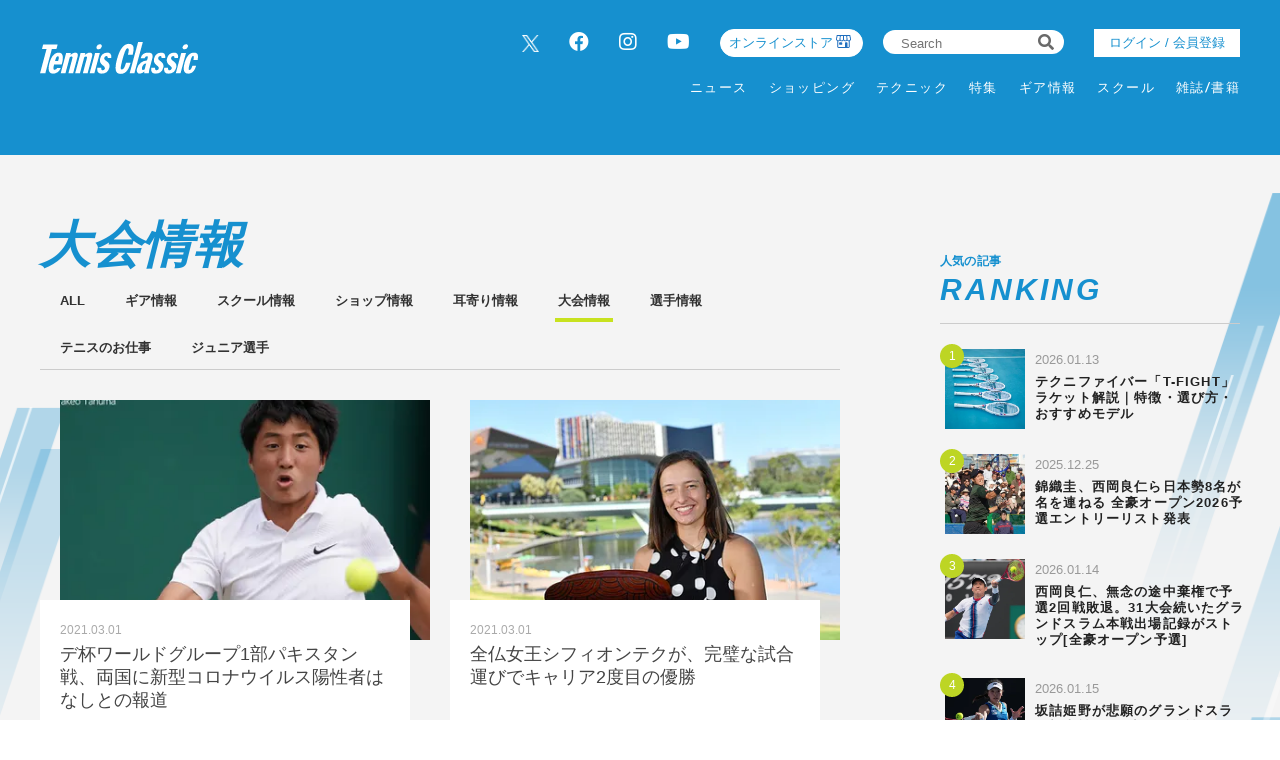

--- FILE ---
content_type: text/html; charset=UTF-8
request_url: https://tennisclassic.jp/category/convention?page=28
body_size: 8642
content:
<!DOCTYPE html>
<html lang="ja">

<head prefix="og: http://ogp.me/ns# fb: http://ogp.me/ns/fb# website: http://ogp.me/ns/website#">
    <meta charset="UTF-8">
    <meta name="viewport" content="width=device-width, initial-scale=1.0">
    <meta http-equiv="X-UA-Compatible" content="IE=edge">
        <meta name="format-detection" content="telephone=no">
    <link rel="shortcut icon" href="https://static.tennisclassic.jp/asset/favicon.ico">
    <title>大会情報 | テニスクラシック｜Tennis Classic　テニス総合情報サイト</title>
    <meta property="og:title" content="大会情報 | テニスクラシック｜Tennis Classic　テニス総合情報サイト">
    <meta property="og:type" content="website">
    <meta property="og:image" content="https://static.tennisclassic.jp/asset/frontend/img/og.png">
    <meta property="og:url" content="https://tennisclassic.jp/category/convention?page=28">
    <meta property="og:description" content="テニスクラシックは、テニス専門誌＜Tennis Classic break＞の公式サイト。最新ニュース、大会結果、製品情報、オンラインショップなど、テニスに関するすべての情報をお届け！">
    <meta name="twitter:card" content="summary_large_image">
    <meta name="description" content="テニスクラシックは、テニス専門誌＜Tennis Classic break＞の公式サイト。最新ニュース、大会結果、製品情報、オンラインショップなど、テニスに関するすべての情報をお届け！">
                <link rel="stylesheet" href="https://static.tennisclassic.jp/asset/frontend/css/slick.css?cache=2026012208" />    <link rel="stylesheet" href="https://static.tennisclassic.jp/asset/frontend/css/style.css?cache=2026012208" media="screen and (min-width:769px)" />    <link rel="stylesheet" href="https://static.tennisclassic.jp/asset/frontend/css/style_sp.css?cache=2026012208" media="screen and (max-width:768px)" />    <link rel="stylesheet" href="https://static.tennisclassic.jp/asset/frontend/css/custom.css?cache=2026012208" media="screen and (min-width:769px)" />    <link rel="stylesheet" href="https://static.tennisclassic.jp/asset/frontend/css/custom_sp.css?cache=2026012208" media="screen and (max-width:768px)" />    <!-- Global site tag (gtag.js) - Google Analytics -->
<script async src="https://www.googletagmanager.com/gtag/js?id=UA-7187595-1"></script>
<script>
  window.dataLayer = window.dataLayer || [];
  function gtag(){dataLayer.push(arguments);}
  gtag('js', new Date());
  gtag('config', 'UA-7187595-1');
</script>

<!-- google Adsence -->
<script async src="https://pagead2.googlesyndication.com/pagead/js/adsbygoogle.js?client=ca-pub-6312167833258922"
     crossorigin="anonymous"></script>

<!-- / google Adsence -->

<script type='text/javascript'>
  var googletag = googletag || {};
  googletag.cmd = googletag.cmd || [];
  (function() {
    var gads = document.createElement('script');
    gads.async = true;
    gads.type = 'text/javascript';
    var useSSL = 'https:' == document.location.protocol;
    gads.src = (useSSL ? 'https:' : 'http:') +
      '//securepubads.g.doubleclick.net/tag/js/gpt.js';
    var node = document.getElementsByTagName('script')[0];
    node.parentNode.insertBefore(gads, node);
  })();
</script>

<!-- Google Tag Manager -->
<script>(function(w,d,s,l,i){w[l]=w[l]||[];w[l].push({'gtm.start':
new Date().getTime(),event:'gtm.js'});var f=d.getElementsByTagName(s)[0],
j=d.createElement(s),dl=l!='dataLayer'?'&l='+l:'';j.async=true;j.src=
'https://www.googletagmanager.com/gtm.js?id='+i+dl;f.parentNode.insertBefore(j,f);
})(window,document,'script','dataLayer','GTM-NFFP2L2');</script>
<!-- End Google Tag Manager -->

<!-- Google ad Manager -->
<script type='text/javascript'>
  var googletag = googletag || {};
  googletag.cmd = googletag.cmd || [];
  (function() {
    var gads = document.createElement('script');
    gads.async = true;
    gads.type = 'text/javascript';
    var useSSL = 'https:' == document.location.protocol;
    gads.src = (useSSL ? 'https:' : 'http:') +
      '//securepubads.g.doubleclick.net/tag/js/gpt.js';
    var node = document.getElementsByTagName('script')[0];
    node.parentNode.insertBefore(gads, node);
  })();
googletag.pubads().setTargeting("articlePageNumber","1");
</script>

<script async src="https://securepubads.g.doubleclick.net/tag/js/gpt.js"></script>
<script>
  window.googletag = window.googletag || {cmd: []};
  var google_interstitial_slot;
  googletag.cmd.push(function() {
    google_interstitial_slot = googletag.defineOutOfPageSlot('/62532913,22251043676/s_tennisclassic-capitalsports_300x250_interstitial_32249', googletag.enums.OutOfPageFormat.INTERSTITIAL);
    if(google_interstitial_slot) {
        google_interstitial_slot.addService(googletag.pubads());
    }
    googletag.pubads().enableSingleRequest();
    googletag.enableServices();
    googletag.display(google_interstitial_slot);
  });
</script>

<script async src="https://securepubads.g.doubleclick.net/tag/js/gpt.js"></script>
<script>
  window.googletag = window.googletag || {cmd: []};
  var google_interstitial_slot;
  googletag.cmd.push(function() {
    google_interstitial_slot = googletag.defineOutOfPageSlot('/62532913,22251043676/p_tennisclassic-capitalsports_300x250_interstitial_32248', googletag.enums.OutOfPageFormat.INTERSTITIAL);
    if(google_interstitial_slot) {
        google_interstitial_slot.addService(googletag.pubads());
    }
    googletag.pubads().enableSingleRequest();
    googletag.enableServices();
    googletag.display(google_interstitial_slot);
  });
</script>
<!-- End Google ad Manager -->


<meta property="fb:app_id" content="611394306729880" />
    <script>
        const DEVICE_BREAK_POINT = 768;
            </script>
    <script src="https://static.tennisclassic.jp/asset/frontend/js/constants.js" charset="UTF-8" ></script></head>
<body>
    <!-- Google Tag Manager (noscript) -->
<noscript><iframe src="https://www.googletagmanager.com/ns.html?id=GTM-NFFP2L2"
height="0" width="0" style="display:none;visibility:hidden"></iframe></noscript>
<!-- End Google Tag Manager (noscript) -->    
    <div class="wrapper">
        
<header class="header spNone">
    <div class="headerInner">
        <div class="headerLogo">
          <a href="/">
            <img src="https://static.tennisclassic.jp/asset/common/img/logo-white.svg" class="headerLogoImage" />          </a>
        </div>
        <div class="headerRight">
          <div class="headerTop">
            <div class="headerSns spNone">
              <ul>
                <li><a href="https://twitter.com/Tennis_Classic_" target="_blank" class="x-twitter"><img data-src="https://static.tennisclassic.jp/asset/frontend/img/x_icon.png" class="lazyload" alt=""></a></li>
                <li><a href="https://www.facebook.com/tennisclassicbreak" target="_blank"><i class="fab fa-facebook"></i></a></li>
                <li><a href="https://www.instagram.com/tennis_classic/" target="_blank"><i class="fab fa-instagram"></i></a></li>
                <li><a href="https://www.youtube.com/channel/UCGjbPdkllgS8yWTL8yi994g" target="_blank"><i class="fab fa-youtube"></i></a></li>
              </ul>
            </div>
            <div class="headerCart4 spNone">
              <div class="headerCartLink">
                <a href="https://shop.tennisclassic.jp/">
                  オンラインストア
                </a>
              </div>
            </div>
            <div class="headerSearch spNone">
              <form action="/article/search" method="GET">
                <input type="text" id="keyword" name="keyword" value="" placeholder="Search">
                <button type="submit"><i class="fas fa-search"></i></button>
              </form>
            </div>
                        <div class="headerLogin spNone">
                <a class="loginButton" href="/auth/login">
                                  ログイン / 会員登録
                                </a>
            </div>
                      </div>
          <div class="headerBottom spNone">
            <div class="gnav">
              <div class="gnavIn">
                <ul class="gnavInList">
                  <!-- DAILY TOPICS -->
                                    <li>
                    <a href="/category/dailytopics">
                    ニュース
                    </a>
                                        <div class="inList txtList">
                      <ul>
                                                <li>
                          <a href="/category/product">
                            ギア情報                          </a>
                        </li>
                                                <li>
                          <a href="/category/schoolinfo">
                            スクール情報                          </a>
                        </li>
                                                <li>
                          <a href="/category/shop">
                            ショップ情報                          </a>
                        </li>
                                                <li>
                          <a href="/category/news">
                            耳寄り情報                          </a>
                        </li>
                                                <li>
                          <a href="/category/convention">
                            大会情報                          </a>
                        </li>
                                                <li>
                          <a href="/category/player">
                            選手情報                          </a>
                        </li>
                                                <li>
                          <a href="/category/job">
                            テニスのお仕事                          </a>
                        </li>
                                                <li>
                          <a href="/category/juniorplayer">
                            ジュニア選手                          </a>
                        </li>
                                              </ul>
                    </div>
                                      </li>
                  
                  <!-- ONLINE STORE -->
                  <li>
                    <a href="https://shop.tennisclassic.jp/">ショッピング</a>
                  </li>

                  <!-- TECHNIC -->
                                    <li>
                    <a href="/category/technic">
                      テクニック
                    </a>
                                      </li>
                  
                  <!-- SERIES -->
                  <li>
                    <a href="/series">特集</a>
                  </li>

                  <!-- MAKERS'VOICE -->
                                    <li>
                    <a href="/category/makersvoice">
                    ギア情報
                    </a>
                                        <div class="inList txtList">
                      <ul>
                                                <li>
                          <a href="/category/asics">
                            アシックス                          </a>
                        </li>
                                                <li>
                          <a href="/category/wilson">
                            ウイルソン                          </a>
                        </li>
                                                <li>
                          <a href="/category/gosen">
                            ゴーセン                          </a>
                        </li>
                                                <li>
                          <a href="/category/snauwaert">
                            スノワート                          </a>
                        </li>
                                                <li>
                          <a href="/category/dunlop">
                            ダンロップ                          </a>
                        </li>
                                                <li>
                          <a href="/category/tecnifibre">
                            テクニファイバー                          </a>
                        </li>
                                                <li>
                          <a href="/category/toalson">
                            トアルソン                          </a>
                        </li>
                                                <li>
                          <a href="/category/babolat">
                            バボラ                          </a>
                        </li>
                                                <li>
                          <a href="/category/prince">
                            プリンス                          </a>
                        </li>
                                                <li>
                          <a href="/category/head">
                            ヘッド                          </a>
                        </li>
                                                <li>
                          <a href="/category/mizuno">
                            ミズノ                          </a>
                        </li>
                                                <li>
                          <a href="/category/yonex">
                            ヨネックス                          </a>
                        </li>
                                              </ul>
                    </div>
                                      </li>
                  
                  <!-- SCHOOL -->
                                    <li>
                    <a href="/category/school">
                    スクール
                    </a>
                                      </li>
                  
                  <!-- MAGAZINE -->
                  <li>
                    <a href="/magazine">雑誌/書籍</a>
                  </li>

                </ul>
              </div>
            </div>
          </div>
        </div>
      </div>
    </header>

    <header class="header pcNone">
      <div class="headerLogo">
        <a href="/">
          <img src="https://static.tennisclassic.jp/asset/common/img/logo-white.svg" class="headerLogoImage" />        </a>
      </div>
            <div class="headerLogin2 pcNone">
          <a class="loginButton" href="/auth/login">
                      ログイン / 会員登録
                    </a>
      </div>
      <div class="headerCart pcNone">
          <a href="https://shop.tennisclassic.jp/">
          <img style="width: 20px;height: 20px;filter: invert(88%) sepia(61%) saturate(0%) hue-rotate(229deg) brightness(107%) contrast(101%);" data-src="https://static.tennisclassic.jp/asset/frontend/img/shop_icon.png" style="width:20px;height:auto;" class="pcNone lazyload" alt="">
          </a>
      </div>
            <button class="headerBtn sideNavBtn"></button>
    </header>

    <div class="sideNav pcNone">
      <div class="sideNavHead">
        <p class="sideNavCloseBtn">close</p>
        <p class="logo">
          <a href="/">
            <img src="https://static.tennisclassic.jp/asset/common/img/logo.svg" />          </a>
        </p>
      </div>
      <div class="sideNavIn">
        <div class="sideNavInSearch">
          <form action="/article/search" method="GET">
            <input type="text" id="keyword" name="keyword" value="" placeholder="Search">
            <button type="submit"><i class="fas fa-search"></i></button>
          </form>
        </div>

        <!-- DAILY TOPICS -->
                <div class="box">
          <p class="tit jscTit">
                          ニュース
                      </p>
                    <ul class="list jscList">
                        <li>
              <a href="/category/product">
                ギア情報              </a>
            </li>
                        <li>
              <a href="/category/schoolinfo">
                スクール情報              </a>
            </li>
                        <li>
              <a href="/category/shop">
                ショップ情報              </a>
            </li>
                        <li>
              <a href="/category/news">
                耳寄り情報              </a>
            </li>
                        <li>
              <a href="/category/convention">
                大会情報              </a>
            </li>
                        <li>
              <a href="/category/player">
                選手情報              </a>
            </li>
                        <li>
              <a href="/category/job">
                テニスのお仕事              </a>
            </li>
                        <li>
              <a href="/category/juniorplayer">
                ジュニア選手              </a>
            </li>
                      </ul>
                  </div>
        
        <!-- ONLINE STORE --> 
        <div class="box">
          <p class="tit"><a href="https://shop.tennisclassic.jp/">ショッピング</a></p>
        </div>

        <!-- TECHNIC --> 
                <div class="box">
          <p class="tit jscTit">
                          <a href="/category/technic">
              テクニック
              </a>
                      </p>
                  </div>
        
        <!-- SERIES -->
        <div class="box">
          <p class="tit"><a href="/series">特集</a></p>
        </div>

        <!-- MAKERS'VOICE -->
                <div class="box">
          <p class="tit jscTit">
                          ギア情報
                      </p>
                    <ul class="list jscList">
                        <li>
              <a href="/category/asics">
                アシックス              </a>
            </li>
                        <li>
              <a href="/category/wilson">
                ウイルソン              </a>
            </li>
                        <li>
              <a href="/category/gosen">
                ゴーセン              </a>
            </li>
                        <li>
              <a href="/category/snauwaert">
                スノワート              </a>
            </li>
                        <li>
              <a href="/category/dunlop">
                ダンロップ              </a>
            </li>
                        <li>
              <a href="/category/tecnifibre">
                テクニファイバー              </a>
            </li>
                        <li>
              <a href="/category/toalson">
                トアルソン              </a>
            </li>
                        <li>
              <a href="/category/babolat">
                バボラ              </a>
            </li>
                        <li>
              <a href="/category/prince">
                プリンス              </a>
            </li>
                        <li>
              <a href="/category/head">
                ヘッド              </a>
            </li>
                        <li>
              <a href="/category/mizuno">
                ミズノ              </a>
            </li>
                        <li>
              <a href="/category/yonex">
                ヨネックス              </a>
            </li>
                      </ul>
                  </div>
        
        <!-- SCHOOL -->
                <div class="box">
          <p class="tit jscTit">
                          <a href="/category/school">
              スクール
              </a>
                      </p>
                  </div>
                <!-- MAGAZINE -->
        <div class="box">
          <p class="tit"><a href="/magazine">雑誌/書籍</a></p>
        </div>

                <ul class="sideNavInLogin">
                  <li><div class="headerLogin">
            <a class="loginButton" href="/auth/login">
                              ログイン / 会員登録
                          </a>
          </div></li>
                </ul>
        <div class="headerCart3">
            <a href="https://shop.tennisclassic.jp/">
              <img data-src="https://static.tennisclassic.jp/asset/frontend/img/shop_icon.png" class="pcNone lazyload" alt="">
              <span>テニスクラシック オンラインストア</span>
            </a>
        </div>
        <ul class="sideNavInSns">
          <li><a href="https://twitter.com/Tennis_Classic_" target="_blank" class="x-twitter"><img data-src="https://static.tennisclassic.jp/asset/frontend/img/x_icon.png" class="lazyload" alt=""></a></li>
          <li><a href="https://www.facebook.com/tennisclassicbreak" target="_blank"><i class="fab fa-facebook"></i></a></li>
          <li><a href="https://www.instagram.com/tennis_classic/" target="_blank"><i class="fab fa-instagram"></i></a></li>
          <li><a href="https://www.youtube.com/channel/UCGjbPdkllgS8yWTL8yi994g" target="_blank"><i class="fab fa-youtube"></i></a></li>
        </ul>

        <ul class="sideNavInLinks">
          <!-- <li><a href="/news/list">ニュース</a></li> -->
          <li><a href="/page/company">会社概要</a></li>
          <li><a href="/page/kiyaku">サイト利⽤規約</a></li>
          <li><a href="/page/privacy">プライバシーポリシー</a></li>
          <li><a href="/contact">お問い合わせ</a></li>
        </ul>
      </div>
    </div>                    <div class="addHead ad-pc adFrame1201"><div id="dipalyId-697163b24a0ab">
	<script>if (window.innerWidth > 768) {
		googletag.cmd.push(function() {
			var slot = googletag.defineSlot('/62532913,22251043676/p_tennisclassic-capitalsports_970x250_article-970x250-atf0517_32248', [970, 250] , 'dipalyId-697163b24a0ab').addService(googletag.pubads());
			googletag.pubads().enableSingleRequest();
			googletag.pubads().disableInitialLoad();
			googletag.enableServices();
			googletag.display('dipalyId-697163b24a0ab');
			googletag.pubads().refresh([slot]);
		});
	}</script>
</div></div>
                            <div class="addHead ad-sp adFrame2201"><div id="dipalyId-697163b249ce4">
	<script>if (window.innerWidth <= 768) {
		googletag.cmd.push(function() {
			var slot = googletag.defineSlot('/62532913,22251043676/s_tennisclassic-capitalsports_320x100_sp-article-320x100-atf0517_32249', [[320, 100], [320, 50]] , 'dipalyId-697163b249ce4').addService(googletag.pubads());
			googletag.pubads().enableSingleRequest();
			googletag.pubads().disableInitialLoad();
			googletag.enableServices();
			googletag.display('dipalyId-697163b249ce4');
			googletag.pubads().refresh([slot]);
		});
	}</script>
</div></div>
                <div class="contBg contBgList">
            <div class="cont contList">
                <div class="contLeft">
                    <section class="listWrap">
    <div class="contTitHead contTitHeadList">
        <h2 class="contTit contTitList">
                            大会情報                    </h2>
    </div>
        <div class="listNavWrap">
        <ul class="listNav">
            <li class="listNavList ">
                <a href="/category/dailytopics">ALL</a>
            </li>
                        <li class="listNavList ">
                <a href="/category/product">
                ギア情報                </a>
            </li>
                        <li class="listNavList ">
                <a href="/category/schoolinfo">
                スクール情報                </a>
            </li>
                        <li class="listNavList ">
                <a href="/category/shop">
                ショップ情報                </a>
            </li>
                        <li class="listNavList ">
                <a href="/category/news">
                耳寄り情報                </a>
            </li>
                        <li class="listNavList active">
                <a href="/category/convention">
                大会情報                </a>
            </li>
                        <li class="listNavList ">
                <a href="/category/player">
                選手情報                </a>
            </li>
                        <li class="listNavList ">
                <a href="/category/job">
                テニスのお仕事                </a>
            </li>
                        <li class="listNavList ">
                <a href="/category/juniorplayer">
                ジュニア選手                </a>
            </li>
                    </ul>
    </div>
        <div class="articlesList list">
                    <ul>
                                <li>
                    <a href="/article/detail/1806">
                        <div class="imgWrap">
                            <div class="img lazyload" data-bg="https://images.tennisclassic.jp/media/article/1806/images/main_badfaeede062ee3e9ee74f4afc4d5e09.jpg?d=400x300"></div>
                        </div>
                        <div class="txtBox">
                            <p class="data">2021.03.01</p>
                                                        <p class="tit titList">デ杯ワールドグループ1部パキスタン戦、両国に新型コロナウイルス陽性者はなしとの報道</p>
                        </div>
                    </a>
                </li>
                                <li>
                    <a href="/article/detail/1803">
                        <div class="imgWrap">
                            <div class="img lazyload" data-bg="https://images.tennisclassic.jp/media/article/1803/images/main_e7af385b9db882218dd9ea169155ee85.jpg?d=400x300"></div>
                        </div>
                        <div class="txtBox">
                            <p class="data">2021.03.01</p>
                                                        <p class="tit titList">全仏女王シフィオンテクが、完璧な試合運びでキャリア2度目の優勝</p>
                        </div>
                    </a>
                </li>
                                <li>
                    <a href="/article/detail/1804">
                        <div class="imgWrap">
                            <div class="img lazyload" data-bg="https://images.tennisclassic.jp/media/article/1804/images/main_074c15de3c5d7591284ad22340a3675a.jpg?d=400x300"></div>
                        </div>
                        <div class="txtBox">
                            <p class="data">2021.03.01</p>
                                                        <p class="tit titList">錦織圭の試合は日本時間22時半以降に。「ABNアムロ世界テニス・トーナメント」初日の試合日程が発表</p>
                        </div>
                    </a>
                </li>
                                <li>
                    <a href="/article/detail/1802">
                        <div class="imgWrap">
                            <div class="img lazyload" data-bg="https://images.tennisclassic.jp/media/article/1802/images/main_52d88bfbe6af0120e4fbe2aed727a3b7.jpg?d=400x300"></div>
                        </div>
                        <div class="txtBox">
                            <p class="data">2021.02.28</p>
                                                        <p class="tit titList">フェデラーらBIG3、ティエム、大坂、シフィオンテク…マイアミ・マスターズのエントリーリスト一部が明らかに</p>
                        </div>
                    </a>
                </li>
                                <li>
                    <a href="/article/detail/1799">
                        <div class="imgWrap">
                            <div class="img lazyload" data-bg="https://images.tennisclassic.jp/media/article/1799/images/main_0419702e8541ebd385dc7fc9522eaf83.jpg?d=400x300"></div>
                        </div>
                        <div class="txtBox">
                            <p class="data">2021.02.28</p>
                                                        <p class="tit titList">全豪オープン女子シングルスラケット調査 (2)「メーカーシェア、人気シリーズ」【全豪OPテニス】</p>
                        </div>
                    </a>
                </li>
                                <li>
                    <a href="/article/detail/1795">
                        <div class="imgWrap">
                            <div class="img lazyload" data-bg="https://images.tennisclassic.jp/media/article/1795/images/main_94910721707a4400515a834f3c2e773a.jpg?d=400x300"></div>
                        </div>
                        <div class="txtBox">
                            <p class="data">2021.02.27</p>
                                                        <p class="tit titList">今年最初のグランドスラムで使用されたラケットは何だ!? 女子ラケット調査!【全豪OPテニス】</p>
                        </div>
                    </a>
                </li>
                                <li>
                    <a href="/article/detail/1787">
                        <div class="imgWrap">
                            <div class="img lazyload" data-bg="https://images.tennisclassic.jp/media/article/1787/images/main_a6df3e7dd65f5e2044bbd074fb5f097f.jpg?d=400x300"></div>
                        </div>
                        <div class="txtBox">
                            <p class="data">2021.02.25</p>
                                                        <p class="tit titList">コロナで延期もインカレ室内が無事に終了。男子単は白石光、女子単は松田美咲が優勝</p>
                        </div>
                    </a>
                </li>
                                <li>
                    <a href="/article/detail/1780">
                        <div class="imgWrap">
                            <div class="img lazyload" data-bg="https://images.tennisclassic.jp/media/article/1780/images/main_5f6f043698d1f5edb9d694dd8ec8fd39.jpg?d=400x300"></div>
                        </div>
                        <div class="txtBox">
                            <p class="data">2021.02.24</p>
                                                        <p class="tit titList">プロテニスリーグのプレイベントが開催！ 「おしゃべり&amp;移動OK」誰でも気軽にテニス観戦を楽しめる</p>
                        </div>
                    </a>
                </li>
                                <li>
                    <a href="/article/detail/1777">
                        <div class="imgWrap">
                            <div class="img lazyload" data-bg="https://images.tennisclassic.jp/media/article/1777/images/main_d7137dbc8c422f64e8c856edc09bd4c8.jpg?d=400x300"></div>
                        </div>
                        <div class="txtBox">
                            <p class="data">2021.02.24</p>
                                                        <p class="tit titList">大坂なおみも随所に登場。全豪オープンが総集編動画“不可能な場所はない”を公開</p>
                        </div>
                    </a>
                </li>
                                <li>
                    <a href="/article/detail/1776">
                        <div class="imgWrap">
                            <div class="img lazyload" data-bg="https://images.tennisclassic.jp/media/article/1776/images/main_90c7cdf700e1b2eaf0925128db40350b.jpg?d=400x300"></div>
                        </div>
                        <div class="txtBox">
                            <p class="data">2021.02.23</p>
                                                        <p class="tit titList">内山靖崇が少ないチャンスを物にしてシンガポール大会２回戦進出</p>
                        </div>
                    </a>
                </li>
                            </ul>
            </div>
        <div class="pagerWrap">
        <ul class="pagerList js-pagerSeparate" data-last="72" data-current="28" data-showpages-pc="7" data-showpages-sp="5">
            <li class="pager first"><a href="?page=1">&laquo;</a></li>
                            <li class="pager " data-pagenum="1"><a href="?page=1">1</a></li>
                            <li class="pager " data-pagenum="2"><a href="?page=2">2</a></li>
                            <li class="pager " data-pagenum="3"><a href="?page=3">3</a></li>
                            <li class="pager " data-pagenum="4"><a href="?page=4">4</a></li>
                            <li class="pager " data-pagenum="5"><a href="?page=5">5</a></li>
                            <li class="pager " data-pagenum="6"><a href="?page=6">6</a></li>
                            <li class="pager " data-pagenum="7"><a href="?page=7">7</a></li>
                            <li class="pager " data-pagenum="8"><a href="?page=8">8</a></li>
                            <li class="pager " data-pagenum="9"><a href="?page=9">9</a></li>
                            <li class="pager " data-pagenum="10"><a href="?page=10">10</a></li>
                            <li class="pager " data-pagenum="11"><a href="?page=11">11</a></li>
                            <li class="pager " data-pagenum="12"><a href="?page=12">12</a></li>
                            <li class="pager " data-pagenum="13"><a href="?page=13">13</a></li>
                            <li class="pager " data-pagenum="14"><a href="?page=14">14</a></li>
                            <li class="pager " data-pagenum="15"><a href="?page=15">15</a></li>
                            <li class="pager " data-pagenum="16"><a href="?page=16">16</a></li>
                            <li class="pager " data-pagenum="17"><a href="?page=17">17</a></li>
                            <li class="pager " data-pagenum="18"><a href="?page=18">18</a></li>
                            <li class="pager " data-pagenum="19"><a href="?page=19">19</a></li>
                            <li class="pager " data-pagenum="20"><a href="?page=20">20</a></li>
                            <li class="pager " data-pagenum="21"><a href="?page=21">21</a></li>
                            <li class="pager " data-pagenum="22"><a href="?page=22">22</a></li>
                            <li class="pager " data-pagenum="23"><a href="?page=23">23</a></li>
                            <li class="pager " data-pagenum="24"><a href="?page=24">24</a></li>
                            <li class="pager " data-pagenum="25"><a href="?page=25">25</a></li>
                            <li class="pager " data-pagenum="26"><a href="?page=26">26</a></li>
                            <li class="pager " data-pagenum="27"><a href="?page=27">27</a></li>
                            <li class="pager active" data-pagenum="28"><a href="?page=28">28</a></li>
                            <li class="pager " data-pagenum="29"><a href="?page=29">29</a></li>
                            <li class="pager " data-pagenum="30"><a href="?page=30">30</a></li>
                            <li class="pager " data-pagenum="31"><a href="?page=31">31</a></li>
                            <li class="pager " data-pagenum="32"><a href="?page=32">32</a></li>
                            <li class="pager " data-pagenum="33"><a href="?page=33">33</a></li>
                            <li class="pager " data-pagenum="34"><a href="?page=34">34</a></li>
                            <li class="pager " data-pagenum="35"><a href="?page=35">35</a></li>
                            <li class="pager " data-pagenum="36"><a href="?page=36">36</a></li>
                            <li class="pager " data-pagenum="37"><a href="?page=37">37</a></li>
                            <li class="pager " data-pagenum="38"><a href="?page=38">38</a></li>
                            <li class="pager " data-pagenum="39"><a href="?page=39">39</a></li>
                            <li class="pager " data-pagenum="40"><a href="?page=40">40</a></li>
                            <li class="pager " data-pagenum="41"><a href="?page=41">41</a></li>
                            <li class="pager " data-pagenum="42"><a href="?page=42">42</a></li>
                            <li class="pager " data-pagenum="43"><a href="?page=43">43</a></li>
                            <li class="pager " data-pagenum="44"><a href="?page=44">44</a></li>
                            <li class="pager " data-pagenum="45"><a href="?page=45">45</a></li>
                            <li class="pager " data-pagenum="46"><a href="?page=46">46</a></li>
                            <li class="pager " data-pagenum="47"><a href="?page=47">47</a></li>
                            <li class="pager " data-pagenum="48"><a href="?page=48">48</a></li>
                            <li class="pager " data-pagenum="49"><a href="?page=49">49</a></li>
                            <li class="pager " data-pagenum="50"><a href="?page=50">50</a></li>
                            <li class="pager " data-pagenum="51"><a href="?page=51">51</a></li>
                            <li class="pager " data-pagenum="52"><a href="?page=52">52</a></li>
                            <li class="pager " data-pagenum="53"><a href="?page=53">53</a></li>
                            <li class="pager " data-pagenum="54"><a href="?page=54">54</a></li>
                            <li class="pager " data-pagenum="55"><a href="?page=55">55</a></li>
                            <li class="pager " data-pagenum="56"><a href="?page=56">56</a></li>
                            <li class="pager " data-pagenum="57"><a href="?page=57">57</a></li>
                            <li class="pager " data-pagenum="58"><a href="?page=58">58</a></li>
                            <li class="pager " data-pagenum="59"><a href="?page=59">59</a></li>
                            <li class="pager " data-pagenum="60"><a href="?page=60">60</a></li>
                            <li class="pager " data-pagenum="61"><a href="?page=61">61</a></li>
                            <li class="pager " data-pagenum="62"><a href="?page=62">62</a></li>
                            <li class="pager " data-pagenum="63"><a href="?page=63">63</a></li>
                            <li class="pager " data-pagenum="64"><a href="?page=64">64</a></li>
                            <li class="pager " data-pagenum="65"><a href="?page=65">65</a></li>
                            <li class="pager " data-pagenum="66"><a href="?page=66">66</a></li>
                            <li class="pager " data-pagenum="67"><a href="?page=67">67</a></li>
                            <li class="pager " data-pagenum="68"><a href="?page=68">68</a></li>
                            <li class="pager " data-pagenum="69"><a href="?page=69">69</a></li>
                            <li class="pager " data-pagenum="70"><a href="?page=70">70</a></li>
                            <li class="pager " data-pagenum="71"><a href="?page=71">71</a></li>
                            <li class="pager " data-pagenum="72"><a href="?page=72">72</a></li>
                        <li class="pager last"><a href="?page=72">&raquo;</a></li>
        </ul>
    </div>
</section>
                </div>
                <div class="contRight">
                    
<div class="addSide ad-pc ad adFrame1202"><div id="dipalyId-697163b24a03c">
	<script>if (window.innerWidth > 768) {
		googletag.cmd.push(function() {
			var slot = googletag.defineSlot('/62532913,22251043676/p_tennisclassic-capitalsports_300x600_article-300x600-right-1st0517_32248', [300, 600] , 'dipalyId-697163b24a03c').addService(googletag.pubads());
			googletag.pubads().enableSingleRequest();
			googletag.pubads().disableInitialLoad();
			googletag.enableServices();
			googletag.display('dipalyId-697163b24a03c');
			googletag.pubads().refresh([slot]);
		});
	}</script>
</div></div>

<div class="addSide ad-sp ad adFrame2202"><div id="dipalyId-697163b249c80">
	<script>if (window.innerWidth <= 768) {
		googletag.cmd.push(function() {
			var slot = googletag.defineSlot('/62532913,22251043676/s_tennisclassic-capitalsports_300x250_sp-pre-article-300x250-1st0517_32249', [[300, 250], [336, 280], [200, 200], [250, 250], [300, 360], [320, 180], [320, 100], [320, 50], [336, 180], [240, 400], [300, 280], [300, 300], [320, 480], 'fluid'] , 'dipalyId-697163b249c80').addService(googletag.pubads());
			googletag.pubads().enableSingleRequest();
			googletag.pubads().disableInitialLoad();
			googletag.enableServices();
			googletag.display('dipalyId-697163b249c80');
			googletag.pubads().refresh([slot]);
		});
	}</script>
</div></div>


    <section class="rankingSection">
                    <div class="contTitHead">
                <h2 class="contTit contTitRanking">
                    <span class="contTitCatch">人気の記事</span>RANKING
                </h2>
            </div>
            <div class="contRankingRight">
                <div class="sideArticlesList sideArticlesListRanking">
                    <ul>
                                                    <li>
                                <a href="/article/detail/7149">
                                    <div class="imgWrap">
                                        <p class="img lazyload" style="background-image: url('https://images.tennisclassic.jp/media/article/7149/images/main_ce885a8bfef9a71671e4e8e36ef90c2c.jpg?w=400');"></p>
                                    </div>
                                    <div class="txtBox">
                                        <p class="data">2026.01.13</p>
                                        <p class="tit">テクニファイバー「T-FIGHT」 ラケット解説｜特徴・選び方・おすすめモデル</p>
                                    </div>
                                </a>
                            </li>
                                                    <li>
                                <a href="/article/detail/7161">
                                    <div class="imgWrap">
                                        <p class="img lazyload" style="background-image: url('https://images.tennisclassic.jp/media/article/7161/images/main_803d6500878d8d998b12b77b49d20f2c.jpg?w=400');"></p>
                                    </div>
                                    <div class="txtBox">
                                        <p class="data">2025.12.25</p>
                                        <p class="tit">錦織圭、西岡良仁ら日本勢8名が名を連ねる 全豪オープン2026予選エントリーリスト発表</p>
                                    </div>
                                </a>
                            </li>
                                                    <li>
                                <a href="/article/detail/7189">
                                    <div class="imgWrap">
                                        <p class="img lazyload" style="background-image: url('https://images.tennisclassic.jp/media/article/7189/images/main_4a850a5c08e0908fa81298c586b59cc1.jpg?w=400');"></p>
                                    </div>
                                    <div class="txtBox">
                                        <p class="data">2026.01.14</p>
                                        <p class="tit">西岡良仁、無念の途中棄権で予選2回戦敗退。31大会続いたグランドスラム本戦出場記録がストップ[全豪オープン予選]</p>
                                    </div>
                                </a>
                            </li>
                                                    <li>
                                <a href="/article/detail/7195">
                                    <div class="imgWrap">
                                        <p class="img lazyload" style="background-image: url('https://images.tennisclassic.jp/media/article/7195/images/main_f5483c1c7aa6982d0bc8374c8998cd33.jpg?w=400');"></p>
                                    </div>
                                    <div class="txtBox">
                                        <p class="data">2026.01.15</p>
                                        <p class="tit">坂詰姫野が悲願のグランドスラム初本戦へ！6度目の挑戦で掴んだ夢の切符、死闘を制し予選突破[全豪オープン予選]</p>
                                    </div>
                                </a>
                            </li>
                                                    <li>
                                <a href="/article/detail/7184">
                                    <div class="imgWrap">
                                        <p class="img lazyload" style="background-image: url('https://images.tennisclassic.jp/media/article/7184/images/main_a1bbab152432dc99ac47fef454e5ebb5.jpg?w=400');"></p>
                                    </div>
                                    <div class="txtBox">
                                        <p class="data">2026.01.16</p>
                                        <p class="tit">Prince＜プリンス＞30年の時を超えて、スピンは進化する。 「スピン特化型グラファイト」 PHANTOM GRAPHITE XS、誕生。</p>
                                    </div>
                                </a>
                            </li>
                                            </ul>
                </div>
            </div>
                <div class="contBtn">
            <a href="/ranking">VIEW ALL</a>
        </div>
    </section>

<div class="addSide ad-pc ad adFrame1203"><div id="dipalyId-697163b249d4e">
	<script>if (window.innerWidth > 768) {
		googletag.cmd.push(function() {
			var slot = googletag.defineSlot('/62532913,22251043676/p_tennisclassic-capitalsports_300x250_article-300x250-right-2nd0517_32248', [300, 250] , 'dipalyId-697163b249d4e').addService(googletag.pubads());
			googletag.pubads().enableSingleRequest();
			googletag.pubads().disableInitialLoad();
			googletag.enableServices();
			googletag.display('dipalyId-697163b249d4e');
			googletag.pubads().refresh([slot]);
		});
	}</script>
</div></div>

<div class="addSide ad-sp ad adFrame2203"><div id="dipalyId-697163b249c0b">
	<script>if (window.innerWidth <= 768) {
		googletag.cmd.push(function() {
			var slot = googletag.defineSlot('/62532913,22251043676/s_tennisclassic-capitalsports_300x250_sp-pre-article-300x250-2nd0517_32249', [[300, 250], [336, 280], [200, 200], [250, 250], [300, 360], [320, 180], [320, 100], [320, 50], [336, 180], [240, 400], [300, 280], [300, 300], [320, 480], 'fluid'] , 'dipalyId-697163b249c0b').addService(googletag.pubads());
			googletag.pubads().enableSingleRequest();
			googletag.pubads().disableInitialLoad();
			googletag.enableServices();
			googletag.display('dipalyId-697163b249c0b');
			googletag.pubads().refresh([slot]);
		});
	}</script>
</div></div>

<section class="pickupSection" style="display: none;">
    <div class="contTitHead">
        <h2 class="contTit"><span class="contTitCatch">注目の記事</span>PICK UP</h2>
    </div>
    <div class="sideArticlesList">
        <ul id="topicList">
        </ul>
    </div>
</section>

                </div>
            </div>
        </div>
        <footer class="footer">
    <div class="footerTop">
        <div class="footerTopIn">
            <div class="footerLogo">
                <a href="/">
                    <img src="https://static.tennisclassic.jp/asset/common/img/logo.svg" />                </a>
            </div>
            <div class="footerSns">
                <ul>
                    <li><a href="https://twitter.com/Tennis_Classic_" target="_blank" class="x-twitter"><img data-src="https://static.tennisclassic.jp/asset/frontend/img/x_icon_bk.png"class="lazyload" alt=""></a></li>
                    <li><a href="https://www.facebook.com/tennisclassicbreak" target="_blank" class="facebook"><img data-src="https://static.tennisclassic.jp/asset/frontend/img/facebook_icon.png"class="lazyload" alt=""></a></li>
                    <li><a href="https://www.instagram.com/tennis_classic/" target="_blank"><i class="fab fa-instagram"></i></a></li>
                    <li><a href="https://www.youtube.com/channel/UCGjbPdkllgS8yWTL8yi994g" target="_blank"><i class="fab fa-youtube"></i></a></li>
                </ul>
            </div>
        </div>
    </div>
    <div class="footerBottom">
        <div class="footerLink">
            <ul>
                <!-- <li><a href="/news/list">ニュース</a></li> -->
                <li><a href="/page/company">会社概要</a></li>
                <li><a href="/page/kiyaku">サイト利⽤規約</a></li>
                <li><a href="/page/privacy">プライバシーポリシー</a></li>
                <li><a href="/contact">お問い合わせ</a></li>
            </ul>
        </div>
        <div class="footerCopy">
            <p>© Capital Sports Co.,Ltd. All Rights Reserved.</p>
        </div>
    </div>
</footer>

                <script src="https://static.tennisclassic.jp/asset/frontend/js/jquery-1.11.3.min.js"></script>
<script src="https://static.tennisclassic.jp/asset/frontend/js/url.js"></script>
<script src="https://static.tennisclassic.jp/asset/frontend/js/script.js"></script>
<script src="https://static.tennisclassic.jp/asset/common/js/validation.js"></script>
<script src="https://static.tennisclassic.jp/asset/frontend/js/storage.js"></script>
<script src="https://static.tennisclassic.jp/asset/frontend/js/custom.js"></script>
<script src="https://static.tennisclassic.jp/asset/frontend/js/slick.js"></script>
<script src="https://static.tennisclassic.jp/asset/frontend/js/jquery.matchHeight-min.js"></script>
<script src="https://static.tennisclassic.jp/asset/frontend/js/lazysizes.min.js"></script>
<script src="https://static.tennisclassic.jp/asset/frontend/js/ls.unveilhooks.min.js"></script>
<script src="https://static.tennisclassic.jp/asset/frontend/js/platform.js"></script>
<script>
    const IMAGE_BASE_URL = 'https://images.tennisclassic.jp';
    const BOOSTED_URL = '/ajax/boosted';
    const ARTICLE_TYPE = {"1":"\u901a\u5e38\u8a18\u4e8b","2":"PR"};
</script>
<script src="https://static.tennisclassic.jp/asset/frontend/js/topic.js"></script>

<script>
    //css遅延ロード
    function appendCss(URL) {
        var el = document.createElement('link');
        el.href = URL;
        el.rel = 'stylesheet';
        el.type = 'text/css';
        document.getElementsByTagName('head')[0].appendChild(el);
    }

    //webFonts遅延ロード
    function lazyloadWebfonts(array) {
        window.WebFontConfig = {
            google: {
                families: array
            },
            active: function() {
                sessionStorage.fonts = true;
            }
        };
        (function() {
            var wf = document.createElement('script');
            wf.src = 'https://cdnjs.cloudflare.com/ajax/libs/webfont/1.6.28/webfontloader.js';
            wf.type = 'text/javascript';
            wf.async = 'true';
            var s = document.getElementsByTagName('script')[0];
            s.parentNode.insertBefore(wf, s);
        })();
    }

    //初回ロード
    $(window).on('load', function() {
        lazyloadWebfonts(['Lato:700,900']);
        appendCss('https://use.fontawesome.com/releases/v5.8.2/css/all.css');
    });
</script>            </div>

    </body>

</html>

--- FILE ---
content_type: text/html; charset=utf-8
request_url: https://www.google.com/recaptcha/api2/aframe
body_size: 265
content:
<!DOCTYPE HTML><html><head><meta http-equiv="content-type" content="text/html; charset=UTF-8"></head><body><script nonce="so4sYMah9663XLQLvAdVpg">/** Anti-fraud and anti-abuse applications only. See google.com/recaptcha */ try{var clients={'sodar':'https://pagead2.googlesyndication.com/pagead/sodar?'};window.addEventListener("message",function(a){try{if(a.source===window.parent){var b=JSON.parse(a.data);var c=clients[b['id']];if(c){var d=document.createElement('img');d.src=c+b['params']+'&rc='+(localStorage.getItem("rc::a")?sessionStorage.getItem("rc::b"):"");window.document.body.appendChild(d);sessionStorage.setItem("rc::e",parseInt(sessionStorage.getItem("rc::e")||0)+1);localStorage.setItem("rc::h",'1769038776066');}}}catch(b){}});window.parent.postMessage("_grecaptcha_ready", "*");}catch(b){}</script></body></html>

--- FILE ---
content_type: text/javascript
request_url: https://static.tennisclassic.jp/asset/frontend/js/jquery-1.11.3.min.js
body_size: 95511
content:
!function(e,t){"object"==typeof module&&"object"==typeof module.exports?module.exports=e.document?t(e,!0):function(e){if(!e.document)throw new Error("jQuery requires a window with a document");return t(e)}:t(e)}("undefined"!=typeof window?window:this,function(e,t){function n(e){var t="length"in e&&e.length,n=Q.type(e);return"function"!==n&&!Q.isWindow(e)&&(!(1!==e.nodeType||!t)||("array"===n||0===t||"number"==typeof t&&t>0&&t-1 in e))}function r(e,t,n){if(Q.isFunction(t))return Q.grep(e,function(e,r){return!!t.call(e,r,e)!==n});if(t.nodeType)return Q.grep(e,function(e){return e===t!==n});if("string"==typeof t){if(oe.test(t))return Q.filter(t,e,n);t=Q.filter(t,e)}return Q.grep(e,function(e){return Q.inArray(e,t)>=0!==n})}function i(e,t){do{e=e[t]}while(e&&1!==e.nodeType);return e}function o(){se.addEventListener?(se.removeEventListener("DOMContentLoaded",a,!1),e.removeEventListener("load",a,!1)):(se.detachEvent("onreadystatechange",a),e.detachEvent("onload",a))}function a(){(se.addEventListener||"load"===event.type||"complete"===se.readyState)&&(o(),Q.ready())}function s(e,t,n){if(void 0===n&&1===e.nodeType){var r="data-"+t.replace(ve,"-$1").toLowerCase();if("string"==typeof(n=e.getAttribute(r))){try{n="true"===n||"false"!==n&&("null"===n?null:+n+""===n?+n:ge.test(n)?Q.parseJSON(n):n)}catch(e){}Q.data(e,t,n)}else n=void 0}return n}function l(e){var t;for(t in e)if(("data"!==t||!Q.isEmptyObject(e[t]))&&"toJSON"!==t)return!1;return!0}function u(e,t,n,r){if(Q.acceptData(e)){var i,o,a=Q.expando,s=e.nodeType,l=s?Q.cache:e,u=s?e[a]:e[a]&&a;if(u&&l[u]&&(r||l[u].data)||void 0!==n||"string"!=typeof t)return u||(u=s?e[a]=$.pop()||Q.guid++:a),l[u]||(l[u]=s?{}:{toJSON:Q.noop}),("object"==typeof t||"function"==typeof t)&&(r?l[u]=Q.extend(l[u],t):l[u].data=Q.extend(l[u].data,t)),o=l[u],r||(o.data||(o.data={}),o=o.data),void 0!==n&&(o[Q.camelCase(t)]=n),"string"==typeof t?null==(i=o[t])&&(i=o[Q.camelCase(t)]):i=o,i}}function c(e,t,n){if(Q.acceptData(e)){var r,i,o=e.nodeType,a=o?Q.cache:e,s=o?e[Q.expando]:Q.expando;if(a[s]){if(t&&(r=n?a[s]:a[s].data)){Q.isArray(t)?t=t.concat(Q.map(t,Q.camelCase)):t in r?t=[t]:(t=Q.camelCase(t),t=t in r?[t]:t.split(" ")),i=t.length;for(;i--;)delete r[t[i]];if(n?!l(r):!Q.isEmptyObject(r))return}(n||(delete a[s].data,l(a[s])))&&(o?Q.cleanData([e],!0):G.deleteExpando||a!=a.window?delete a[s]:a[s]=null)}}}function d(){return!0}function f(){return!1}function p(){try{return se.activeElement}catch(e){}}function h(e){var t=Ae.split("|"),n=e.createDocumentFragment();if(n.createElement)for(;t.length;)n.createElement(t.pop());return n}function m(e,t){var n,r,i=0,o=typeof e.getElementsByTagName!==me?e.getElementsByTagName(t||"*"):typeof e.querySelectorAll!==me?e.querySelectorAll(t||"*"):void 0;if(!o)for(o=[],n=e.childNodes||e;null!=(r=n[i]);i++)!t||Q.nodeName(r,t)?o.push(r):Q.merge(o,m(r,t));return void 0===t||t&&Q.nodeName(e,t)?Q.merge([e],o):o}function g(e){Te.test(e.type)&&(e.defaultChecked=e.checked)}function v(e,t){return Q.nodeName(e,"table")&&Q.nodeName(11!==t.nodeType?t:t.firstChild,"tr")?e.getElementsByTagName("tbody")[0]||e.appendChild(e.ownerDocument.createElement("tbody")):e}function y(e){return e.type=(null!==Q.find.attr(e,"type"))+"/"+e.type,e}function b(e){var t=Pe.exec(e.type);return t?e.type=t[1]:e.removeAttribute("type"),e}function x(e,t){for(var n,r=0;null!=(n=e[r]);r++)Q._data(n,"globalEval",!t||Q._data(t[r],"globalEval"))}function w(e,t){if(1===t.nodeType&&Q.hasData(e)){var n,r,i,o=Q._data(e),a=Q._data(t,o),s=o.events;if(s){delete a.handle,a.events={};for(n in s)for(r=0,i=s[n].length;i>r;r++)Q.event.add(t,n,s[n][r])}a.data&&(a.data=Q.extend({},a.data))}}function T(e,t){var n,r,i;if(1===t.nodeType){if(n=t.nodeName.toLowerCase(),!G.noCloneEvent&&t[Q.expando]){i=Q._data(t);for(r in i.events)Q.removeEvent(t,r,i.handle);t.removeAttribute(Q.expando)}"script"===n&&t.text!==e.text?(y(t).text=e.text,b(t)):"object"===n?(t.parentNode&&(t.outerHTML=e.outerHTML),G.html5Clone&&e.innerHTML&&!Q.trim(t.innerHTML)&&(t.innerHTML=e.innerHTML)):"input"===n&&Te.test(e.type)?(t.defaultChecked=t.checked=e.checked,t.value!==e.value&&(t.value=e.value)):"option"===n?t.defaultSelected=t.selected=e.defaultSelected:("input"===n||"textarea"===n)&&(t.defaultValue=e.defaultValue)}}function C(t,n){var r,i=Q(n.createElement(t)).appendTo(n.body),o=e.getDefaultComputedStyle&&(r=e.getDefaultComputedStyle(i[0]))?r.display:Q.css(i[0],"display");return i.detach(),o}function N(e){var t=se,n=Ie[e];return n||("none"!==(n=C(e,t))&&n||(ze=(ze||Q("<iframe frameborder='0' width='0' height='0'/>")).appendTo(t.documentElement),(t=(ze[0].contentWindow||ze[0].contentDocument).document).write(),t.close(),n=C(e,t),ze.detach()),Ie[e]=n),n}function E(e,t){return{get:function(){var n=e();if(null!=n)return n?void delete this.get:(this.get=t).apply(this,arguments)}}}function k(e,t){if(t in e)return t;for(var n=t.charAt(0).toUpperCase()+t.slice(1),r=t,i=rt.length;i--;)if((t=rt[i]+n)in e)return t;return r}function S(e,t){for(var n,r,i,o=[],a=0,s=e.length;s>a;a++)(r=e[a]).style&&(o[a]=Q._data(r,"olddisplay"),n=r.style.display,t?(o[a]||"none"!==n||(r.style.display=""),""===r.style.display&&xe(r)&&(o[a]=Q._data(r,"olddisplay",N(r.nodeName)))):(i=xe(r),(n&&"none"!==n||!i)&&Q._data(r,"olddisplay",i?n:Q.css(r,"display"))));for(a=0;s>a;a++)(r=e[a]).style&&(t&&"none"!==r.style.display&&""!==r.style.display||(r.style.display=t?o[a]||"":"none"));return e}function A(e,t,n){var r=Ze.exec(t);return r?Math.max(0,r[1]-(n||0))+(r[2]||"px"):t}function D(e,t,n,r,i){for(var o=n===(r?"border":"content")?4:"width"===t?1:0,a=0;4>o;o+=2)"margin"===n&&(a+=Q.css(e,n+be[o],!0,i)),r?("content"===n&&(a-=Q.css(e,"padding"+be[o],!0,i)),"margin"!==n&&(a-=Q.css(e,"border"+be[o]+"Width",!0,i))):(a+=Q.css(e,"padding"+be[o],!0,i),"padding"!==n&&(a+=Q.css(e,"border"+be[o]+"Width",!0,i)));return a}function j(e,t,n){var r=!0,i="width"===t?e.offsetWidth:e.offsetHeight,o=Xe(e),a=G.boxSizing&&"border-box"===Q.css(e,"boxSizing",!1,o);if(0>=i||null==i){if((0>(i=Ue(e,t,o))||null==i)&&(i=e.style[t]),Je.test(i))return i;r=a&&(G.boxSizingReliable()||i===e.style[t]),i=parseFloat(i)||0}return i+D(e,t,n||(a?"border":"content"),r,o)+"px"}function L(e,t,n,r,i){return new L.prototype.init(e,t,n,r,i)}function H(){return setTimeout(function(){it=void 0}),it=Q.now()}function q(e,t){var n,r={height:e},i=0;for(t=t?1:0;4>i;i+=2-t)n=be[i],r["margin"+n]=r["padding"+n]=e;return t&&(r.opacity=r.width=e),r}function _(e,t,n){for(var r,i=(ct[t]||[]).concat(ct["*"]),o=0,a=i.length;a>o;o++)if(r=i[o].call(n,t,e))return r}function M(e,t,n){var r,i,o=0,a=ut.length,s=Q.Deferred().always(function(){delete l.elem}),l=function(){if(i)return!1;for(var t=it||H(),n=Math.max(0,u.startTime+u.duration-t),r=1-(n/u.duration||0),o=0,a=u.tweens.length;a>o;o++)u.tweens[o].run(r);return s.notifyWith(e,[u,r,n]),1>r&&a?n:(s.resolveWith(e,[u]),!1)},u=s.promise({elem:e,props:Q.extend({},t),opts:Q.extend(!0,{specialEasing:{}},n),originalProperties:t,originalOptions:n,startTime:it||H(),duration:n.duration,tweens:[],createTween:function(t,n){var r=Q.Tween(e,u.opts,t,n,u.opts.specialEasing[t]||u.opts.easing);return u.tweens.push(r),r},stop:function(t){var n=0,r=t?u.tweens.length:0;if(i)return this;for(i=!0;r>n;n++)u.tweens[n].run(1);return t?s.resolveWith(e,[u,t]):s.rejectWith(e,[u,t]),this}}),c=u.props;for(function(e,t){var n,r,i,o,a;for(n in e)if(r=Q.camelCase(n),i=t[r],o=e[n],Q.isArray(o)&&(i=o[1],o=e[n]=o[0]),n!==r&&(e[r]=o,delete e[n]),(a=Q.cssHooks[r])&&"expand"in a){o=a.expand(o),delete e[r];for(n in o)n in e||(e[n]=o[n],t[n]=i)}else t[r]=i}(c,u.opts.specialEasing);a>o;o++)if(r=ut[o].call(u,e,c,u.opts))return r;return Q.map(c,_,u),Q.isFunction(u.opts.start)&&u.opts.start.call(e,u),Q.fx.timer(Q.extend(l,{elem:e,anim:u,queue:u.opts.queue})),u.progress(u.opts.progress).done(u.opts.done,u.opts.complete).fail(u.opts.fail).always(u.opts.always)}function F(e){return function(t,n){"string"!=typeof t&&(n=t,t="*");var r,i=0,o=t.toLowerCase().match(de)||[];if(Q.isFunction(n))for(;r=o[i++];)"+"===r.charAt(0)?(r=r.slice(1)||"*",(e[r]=e[r]||[]).unshift(n)):(e[r]=e[r]||[]).push(n)}}function O(e,t,n,r){function i(s){var l;return o[s]=!0,Q.each(e[s]||[],function(e,s){var u=s(t,n,r);return"string"!=typeof u||a||o[u]?a?!(l=u):void 0:(t.dataTypes.unshift(u),i(u),!1)}),l}var o={},a=e===qt;return i(t.dataTypes[0])||!o["*"]&&i("*")}function B(e,t){var n,r,i=Q.ajaxSettings.flatOptions||{};for(r in t)void 0!==t[r]&&((i[r]?e:n||(n={}))[r]=t[r]);return n&&Q.extend(!0,e,n),e}function P(e,t,n,r){var i;if(Q.isArray(t))Q.each(t,function(t,i){n||Ft.test(e)?r(e,i):P(e+"["+("object"==typeof i?t:"")+"]",i,n,r)});else if(n||"object"!==Q.type(t))r(e,t);else for(i in t)P(e+"["+i+"]",t[i],n,r)}function R(){try{return new e.XMLHttpRequest}catch(e){}}function W(e){return Q.isWindow(e)?e:9===e.nodeType&&(e.defaultView||e.parentWindow)}var $=[],z=$.slice,I=$.concat,X=$.push,U=$.indexOf,V={},J=V.toString,Y=V.hasOwnProperty,G={},Q=function(e,t){return new Q.fn.init(e,t)},K=/^[\s\uFEFF\xA0]+|[\s\uFEFF\xA0]+$/g,Z=/^-ms-/,ee=/-([\da-z])/gi,te=function(e,t){return t.toUpperCase()};Q.fn=Q.prototype={jquery:"1.11.3",constructor:Q,selector:"",length:0,toArray:function(){return z.call(this)},get:function(e){return null!=e?0>e?this[e+this.length]:this[e]:z.call(this)},pushStack:function(e){var t=Q.merge(this.constructor(),e);return t.prevObject=this,t.context=this.context,t},each:function(e,t){return Q.each(this,e,t)},map:function(e){return this.pushStack(Q.map(this,function(t,n){return e.call(t,n,t)}))},slice:function(){return this.pushStack(z.apply(this,arguments))},first:function(){return this.eq(0)},last:function(){return this.eq(-1)},eq:function(e){var t=this.length,n=+e+(0>e?t:0);return this.pushStack(n>=0&&t>n?[this[n]]:[])},end:function(){return this.prevObject||this.constructor(null)},push:X,sort:$.sort,splice:$.splice},Q.extend=Q.fn.extend=function(){var e,t,n,r,i,o,a=arguments[0]||{},s=1,l=arguments.length,u=!1;for("boolean"==typeof a&&(u=a,a=arguments[s]||{},s++),"object"==typeof a||Q.isFunction(a)||(a={}),s===l&&(a=this,s--);l>s;s++)if(null!=(i=arguments[s]))for(r in i)e=a[r],n=i[r],a!==n&&(u&&n&&(Q.isPlainObject(n)||(t=Q.isArray(n)))?(t?(t=!1,o=e&&Q.isArray(e)?e:[]):o=e&&Q.isPlainObject(e)?e:{},a[r]=Q.extend(u,o,n)):void 0!==n&&(a[r]=n));return a},Q.extend({expando:"jQuery"+("1.11.3"+Math.random()).replace(/\D/g,""),isReady:!0,error:function(e){throw new Error(e)},noop:function(){},isFunction:function(e){return"function"===Q.type(e)},isArray:Array.isArray||function(e){return"array"===Q.type(e)},isWindow:function(e){return null!=e&&e==e.window},isNumeric:function(e){return!Q.isArray(e)&&e-parseFloat(e)+1>=0},isEmptyObject:function(e){var t;for(t in e)return!1;return!0},isPlainObject:function(e){var t;if(!e||"object"!==Q.type(e)||e.nodeType||Q.isWindow(e))return!1;try{if(e.constructor&&!Y.call(e,"constructor")&&!Y.call(e.constructor.prototype,"isPrototypeOf"))return!1}catch(e){return!1}if(G.ownLast)for(t in e)return Y.call(e,t);for(t in e);return void 0===t||Y.call(e,t)},type:function(e){return null==e?e+"":"object"==typeof e||"function"==typeof e?V[J.call(e)]||"object":typeof e},globalEval:function(t){t&&Q.trim(t)&&(e.execScript||function(t){e.eval.call(e,t)})(t)},camelCase:function(e){return e.replace(Z,"ms-").replace(ee,te)},nodeName:function(e,t){return e.nodeName&&e.nodeName.toLowerCase()===t.toLowerCase()},each:function(e,t,r){var i=0,o=e.length,a=n(e);if(r){if(a)for(;o>i&&!1!==t.apply(e[i],r);i++);else for(i in e)if(!1===t.apply(e[i],r))break}else if(a)for(;o>i&&!1!==t.call(e[i],i,e[i]);i++);else for(i in e)if(!1===t.call(e[i],i,e[i]))break;return e},trim:function(e){return null==e?"":(e+"").replace(K,"")},makeArray:function(e,t){var r=t||[];return null!=e&&(n(Object(e))?Q.merge(r,"string"==typeof e?[e]:e):X.call(r,e)),r},inArray:function(e,t,n){var r;if(t){if(U)return U.call(t,e,n);for(r=t.length,n=n?0>n?Math.max(0,r+n):n:0;r>n;n++)if(n in t&&t[n]===e)return n}return-1},merge:function(e,t){for(var n=+t.length,r=0,i=e.length;n>r;)e[i++]=t[r++];if(n!=n)for(;void 0!==t[r];)e[i++]=t[r++];return e.length=i,e},grep:function(e,t,n){for(var r=[],i=0,o=e.length,a=!n;o>i;i++)!t(e[i],i)!==a&&r.push(e[i]);return r},map:function(e,t,r){var i,o=0,a=e.length,s=[];if(n(e))for(;a>o;o++)null!=(i=t(e[o],o,r))&&s.push(i);else for(o in e)null!=(i=t(e[o],o,r))&&s.push(i);return I.apply([],s)},guid:1,proxy:function(e,t){var n,r,i;return"string"==typeof t&&(i=e[t],t=e,e=i),Q.isFunction(e)?(n=z.call(arguments,2),r=function(){return e.apply(t||this,n.concat(z.call(arguments)))},r.guid=e.guid=e.guid||Q.guid++,r):void 0},now:function(){return+new Date},support:G}),Q.each("Boolean Number String Function Array Date RegExp Object Error".split(" "),function(e,t){V["[object "+t+"]"]=t.toLowerCase()});var ne=function(e){function t(e,t,n,r){var i,o,a,s,l,u,d,p,h,m;if((t?t.ownerDocument||t:B)!==j&&D(t),t=t||j,n=n||[],s=t.nodeType,"string"!=typeof e||!e||1!==s&&9!==s&&11!==s)return n;if(!r&&H){if(11!==s&&(i=ge.exec(e)))if(a=i[1]){if(9===s){if(!(o=t.getElementById(a))||!o.parentNode)return n;if(o.id===a)return n.push(o),n}else if(t.ownerDocument&&(o=t.ownerDocument.getElementById(a))&&F(t,o)&&o.id===a)return n.push(o),n}else{if(i[2])return G.apply(n,t.getElementsByTagName(e)),n;if((a=i[3])&&b.getElementsByClassName)return G.apply(n,t.getElementsByClassName(a)),n}if(b.qsa&&(!q||!q.test(e))){if(p=d=O,h=t,m=1!==s&&e,1===s&&"object"!==t.nodeName.toLowerCase()){for(u=C(e),(d=t.getAttribute("id"))?p=d.replace(ye,"\\$&"):t.setAttribute("id",p),p="[id='"+p+"'] ",l=u.length;l--;)u[l]=p+f(u[l]);h=ve.test(e)&&c(t.parentNode)||t,m=u.join(",")}if(m)try{return G.apply(n,h.querySelectorAll(m)),n}catch(e){}finally{d||t.removeAttribute("id")}}}return E(e.replace(ae,"$1"),t,n,r)}function n(){function e(n,r){return t.push(n+" ")>x.cacheLength&&delete e[t.shift()],e[n+" "]=r}var t=[];return e}function r(e){return e[O]=!0,e}function i(e){var t=j.createElement("div");try{return!!e(t)}catch(e){return!1}finally{t.parentNode&&t.parentNode.removeChild(t),t=null}}function o(e,t){for(var n=e.split("|"),r=e.length;r--;)x.attrHandle[n[r]]=t}function a(e,t){var n=t&&e,r=n&&1===e.nodeType&&1===t.nodeType&&(~t.sourceIndex||X)-(~e.sourceIndex||X);if(r)return r;if(n)for(;n=n.nextSibling;)if(n===t)return-1;return e?1:-1}function s(e){return function(t){return"input"===t.nodeName.toLowerCase()&&t.type===e}}function l(e){return function(t){var n=t.nodeName.toLowerCase();return("input"===n||"button"===n)&&t.type===e}}function u(e){return r(function(t){return t=+t,r(function(n,r){for(var i,o=e([],n.length,t),a=o.length;a--;)n[i=o[a]]&&(n[i]=!(r[i]=n[i]))})})}function c(e){return e&&void 0!==e.getElementsByTagName&&e}function d(){}function f(e){for(var t=0,n=e.length,r="";n>t;t++)r+=e[t].value;return r}function p(e,t,n){var r=t.dir,i=n&&"parentNode"===r,o=R++;return t.first?function(t,n,o){for(;t=t[r];)if(1===t.nodeType||i)return e(t,n,o)}:function(t,n,a){var s,l,u=[P,o];if(a){for(;t=t[r];)if((1===t.nodeType||i)&&e(t,n,a))return!0}else for(;t=t[r];)if(1===t.nodeType||i){if(l=t[O]||(t[O]={}),(s=l[r])&&s[0]===P&&s[1]===o)return u[2]=s[2];if(l[r]=u,u[2]=e(t,n,a))return!0}}}function h(e){return e.length>1?function(t,n,r){for(var i=e.length;i--;)if(!e[i](t,n,r))return!1;return!0}:e[0]}function m(e,t,n,r,i){for(var o,a=[],s=0,l=e.length,u=null!=t;l>s;s++)(o=e[s])&&(!n||n(o,r,i))&&(a.push(o),u&&t.push(s));return a}function g(e,n,i,o,a,s){return o&&!o[O]&&(o=g(o)),a&&!a[O]&&(a=g(a,s)),r(function(r,s,l,u){var c,d,f,p=[],h=[],g=s.length,v=r||function(e,n,r){for(var i=0,o=n.length;o>i;i++)t(e,n[i],r);return r}(n||"*",l.nodeType?[l]:l,[]),y=!e||!r&&n?v:m(v,p,e,l,u),b=i?a||(r?e:g||o)?[]:s:y;if(i&&i(y,b,l,u),o)for(c=m(b,h),o(c,[],l,u),d=c.length;d--;)(f=c[d])&&(b[h[d]]=!(y[h[d]]=f));if(r){if(a||e){if(a){for(c=[],d=b.length;d--;)(f=b[d])&&c.push(y[d]=f);a(null,b=[],c,u)}for(d=b.length;d--;)(f=b[d])&&(c=a?K(r,f):p[d])>-1&&(r[c]=!(s[c]=f))}}else b=m(b===s?b.splice(g,b.length):b),a?a(null,s,b,u):G.apply(s,b)})}function v(e){for(var t,n,r,i=e.length,o=x.relative[e[0].type],a=o||x.relative[" "],s=o?1:0,l=p(function(e){return e===t},a,!0),u=p(function(e){return K(t,e)>-1},a,!0),c=[function(e,n,r){var i=!o&&(r||n!==k)||((t=n).nodeType?l(e,n,r):u(e,n,r));return t=null,i}];i>s;s++)if(n=x.relative[e[s].type])c=[p(h(c),n)];else{if((n=x.filter[e[s].type].apply(null,e[s].matches))[O]){for(r=++s;i>r&&!x.relative[e[r].type];r++);return g(s>1&&h(c),s>1&&f(e.slice(0,s-1).concat({value:" "===e[s-2].type?"*":""})).replace(ae,"$1"),n,r>s&&v(e.slice(s,r)),i>r&&v(e=e.slice(r)),i>r&&f(e))}c.push(n)}return h(c)}var y,b,x,w,T,C,N,E,k,S,A,D,j,L,H,q,_,M,F,O="sizzle"+1*new Date,B=e.document,P=0,R=0,W=n(),$=n(),z=n(),I=function(e,t){return e===t&&(A=!0),0},X=1<<31,U={}.hasOwnProperty,V=[],J=V.pop,Y=V.push,G=V.push,Q=V.slice,K=function(e,t){for(var n=0,r=e.length;r>n;n++)if(e[n]===t)return n;return-1},Z="checked|selected|async|autofocus|autoplay|controls|defer|disabled|hidden|ismap|loop|multiple|open|readonly|required|scoped",ee="[\\x20\\t\\r\\n\\f]",te="(?:\\\\.|[\\w-]|[^\\x00-\\xa0])+",ne=te.replace("w","w#"),re="\\["+ee+"*("+te+")(?:"+ee+"*([*^$|!~]?=)"+ee+"*(?:'((?:\\\\.|[^\\\\'])*)'|\"((?:\\\\.|[^\\\\\"])*)\"|("+ne+"))|)"+ee+"*\\]",ie=":("+te+")(?:\\((('((?:\\\\.|[^\\\\'])*)'|\"((?:\\\\.|[^\\\\\"])*)\")|((?:\\\\.|[^\\\\()[\\]]|"+re+")*)|.*)\\)|)",oe=new RegExp(ee+"+","g"),ae=new RegExp("^"+ee+"+|((?:^|[^\\\\])(?:\\\\.)*)"+ee+"+$","g"),se=new RegExp("^"+ee+"*,"+ee+"*"),le=new RegExp("^"+ee+"*([>+~]|"+ee+")"+ee+"*"),ue=new RegExp("="+ee+"*([^\\]'\"]*?)"+ee+"*\\]","g"),ce=new RegExp(ie),de=new RegExp("^"+ne+"$"),fe={ID:new RegExp("^#("+te+")"),CLASS:new RegExp("^\\.("+te+")"),TAG:new RegExp("^("+te.replace("w","w*")+")"),ATTR:new RegExp("^"+re),PSEUDO:new RegExp("^"+ie),CHILD:new RegExp("^:(only|first|last|nth|nth-last)-(child|of-type)(?:\\("+ee+"*(even|odd|(([+-]|)(\\d*)n|)"+ee+"*(?:([+-]|)"+ee+"*(\\d+)|))"+ee+"*\\)|)","i"),bool:new RegExp("^(?:"+Z+")$","i"),needsContext:new RegExp("^"+ee+"*[>+~]|:(even|odd|eq|gt|lt|nth|first|last)(?:\\("+ee+"*((?:-\\d)?\\d*)"+ee+"*\\)|)(?=[^-]|$)","i")},pe=/^(?:input|select|textarea|button)$/i,he=/^h\d$/i,me=/^[^{]+\{\s*\[native \w/,ge=/^(?:#([\w-]+)|(\w+)|\.([\w-]+))$/,ve=/[+~]/,ye=/'|\\/g,be=new RegExp("\\\\([\\da-f]{1,6}"+ee+"?|("+ee+")|.)","ig"),xe=function(e,t,n){var r="0x"+t-65536;return r!=r||n?t:0>r?String.fromCharCode(r+65536):String.fromCharCode(r>>10|55296,1023&r|56320)},we=function(){D()};try{G.apply(V=Q.call(B.childNodes),B.childNodes),V[B.childNodes.length].nodeType}catch(e){G={apply:V.length?function(e,t){Y.apply(e,Q.call(t))}:function(e,t){for(var n=e.length,r=0;e[n++]=t[r++];);e.length=n-1}}}b=t.support={},T=t.isXML=function(e){var t=e&&(e.ownerDocument||e).documentElement;return!!t&&"HTML"!==t.nodeName},D=t.setDocument=function(e){var t,n,r=e?e.ownerDocument||e:B;return r!==j&&9===r.nodeType&&r.documentElement?(j=r,L=r.documentElement,(n=r.defaultView)&&n!==n.top&&(n.addEventListener?n.addEventListener("unload",we,!1):n.attachEvent&&n.attachEvent("onunload",we)),H=!T(r),b.attributes=i(function(e){return e.className="i",!e.getAttribute("className")}),b.getElementsByTagName=i(function(e){return e.appendChild(r.createComment("")),!e.getElementsByTagName("*").length}),b.getElementsByClassName=me.test(r.getElementsByClassName),b.getById=i(function(e){return L.appendChild(e).id=O,!r.getElementsByName||!r.getElementsByName(O).length}),b.getById?(x.find.ID=function(e,t){if(void 0!==t.getElementById&&H){var n=t.getElementById(e);return n&&n.parentNode?[n]:[]}},x.filter.ID=function(e){var t=e.replace(be,xe);return function(e){return e.getAttribute("id")===t}}):(delete x.find.ID,x.filter.ID=function(e){var t=e.replace(be,xe);return function(e){var n=void 0!==e.getAttributeNode&&e.getAttributeNode("id");return n&&n.value===t}}),x.find.TAG=b.getElementsByTagName?function(e,t){return void 0!==t.getElementsByTagName?t.getElementsByTagName(e):b.qsa?t.querySelectorAll(e):void 0}:function(e,t){var n,r=[],i=0,o=t.getElementsByTagName(e);if("*"===e){for(;n=o[i++];)1===n.nodeType&&r.push(n);return r}return o},x.find.CLASS=b.getElementsByClassName&&function(e,t){return H?t.getElementsByClassName(e):void 0},_=[],q=[],(b.qsa=me.test(r.querySelectorAll))&&(i(function(e){L.appendChild(e).innerHTML="<a id='"+O+"'></a><select id='"+O+"-\f]' msallowcapture=''><option selected=''></option></select>",e.querySelectorAll("[msallowcapture^='']").length&&q.push("[*^$]="+ee+"*(?:''|\"\")"),e.querySelectorAll("[selected]").length||q.push("\\["+ee+"*(?:value|"+Z+")"),e.querySelectorAll("[id~="+O+"-]").length||q.push("~="),e.querySelectorAll(":checked").length||q.push(":checked"),e.querySelectorAll("a#"+O+"+*").length||q.push(".#.+[+~]")}),i(function(e){var t=r.createElement("input");t.setAttribute("type","hidden"),e.appendChild(t).setAttribute("name","D"),e.querySelectorAll("[name=d]").length&&q.push("name"+ee+"*[*^$|!~]?="),e.querySelectorAll(":enabled").length||q.push(":enabled",":disabled"),e.querySelectorAll("*,:x"),q.push(",.*:")})),(b.matchesSelector=me.test(M=L.matches||L.webkitMatchesSelector||L.mozMatchesSelector||L.oMatchesSelector||L.msMatchesSelector))&&i(function(e){b.disconnectedMatch=M.call(e,"div"),M.call(e,"[s!='']:x"),_.push("!=",ie)}),q=q.length&&new RegExp(q.join("|")),_=_.length&&new RegExp(_.join("|")),t=me.test(L.compareDocumentPosition),F=t||me.test(L.contains)?function(e,t){var n=9===e.nodeType?e.documentElement:e,r=t&&t.parentNode;return e===r||!(!r||1!==r.nodeType||!(n.contains?n.contains(r):e.compareDocumentPosition&&16&e.compareDocumentPosition(r)))}:function(e,t){if(t)for(;t=t.parentNode;)if(t===e)return!0;return!1},I=t?function(e,t){if(e===t)return A=!0,0;var n=!e.compareDocumentPosition-!t.compareDocumentPosition;return n||(1&(n=(e.ownerDocument||e)===(t.ownerDocument||t)?e.compareDocumentPosition(t):1)||!b.sortDetached&&t.compareDocumentPosition(e)===n?e===r||e.ownerDocument===B&&F(B,e)?-1:t===r||t.ownerDocument===B&&F(B,t)?1:S?K(S,e)-K(S,t):0:4&n?-1:1)}:function(e,t){if(e===t)return A=!0,0;var n,i=0,o=e.parentNode,s=t.parentNode,l=[e],u=[t];if(!o||!s)return e===r?-1:t===r?1:o?-1:s?1:S?K(S,e)-K(S,t):0;if(o===s)return a(e,t);for(n=e;n=n.parentNode;)l.unshift(n);for(n=t;n=n.parentNode;)u.unshift(n);for(;l[i]===u[i];)i++;return i?a(l[i],u[i]):l[i]===B?-1:u[i]===B?1:0},r):j},t.matches=function(e,n){return t(e,null,null,n)},t.matchesSelector=function(e,n){if((e.ownerDocument||e)!==j&&D(e),n=n.replace(ue,"='$1']"),!(!b.matchesSelector||!H||_&&_.test(n)||q&&q.test(n)))try{var r=M.call(e,n);if(r||b.disconnectedMatch||e.document&&11!==e.document.nodeType)return r}catch(e){}return t(n,j,null,[e]).length>0},t.contains=function(e,t){return(e.ownerDocument||e)!==j&&D(e),F(e,t)},t.attr=function(e,t){(e.ownerDocument||e)!==j&&D(e);var n=x.attrHandle[t.toLowerCase()],r=n&&U.call(x.attrHandle,t.toLowerCase())?n(e,t,!H):void 0;return void 0!==r?r:b.attributes||!H?e.getAttribute(t):(r=e.getAttributeNode(t))&&r.specified?r.value:null},t.error=function(e){throw new Error("Syntax error, unrecognized expression: "+e)},t.uniqueSort=function(e){var t,n=[],r=0,i=0;if(A=!b.detectDuplicates,S=!b.sortStable&&e.slice(0),e.sort(I),A){for(;t=e[i++];)t===e[i]&&(r=n.push(i));for(;r--;)e.splice(n[r],1)}return S=null,e},w=t.getText=function(e){var t,n="",r=0,i=e.nodeType;if(i){if(1===i||9===i||11===i){if("string"==typeof e.textContent)return e.textContent;for(e=e.firstChild;e;e=e.nextSibling)n+=w(e)}else if(3===i||4===i)return e.nodeValue}else for(;t=e[r++];)n+=w(t);return n},(x=t.selectors={cacheLength:50,createPseudo:r,match:fe,attrHandle:{},find:{},relative:{">":{dir:"parentNode",first:!0}," ":{dir:"parentNode"},"+":{dir:"previousSibling",first:!0},"~":{dir:"previousSibling"}},preFilter:{ATTR:function(e){return e[1]=e[1].replace(be,xe),e[3]=(e[3]||e[4]||e[5]||"").replace(be,xe),"~="===e[2]&&(e[3]=" "+e[3]+" "),e.slice(0,4)},CHILD:function(e){return e[1]=e[1].toLowerCase(),"nth"===e[1].slice(0,3)?(e[3]||t.error(e[0]),e[4]=+(e[4]?e[5]+(e[6]||1):2*("even"===e[3]||"odd"===e[3])),e[5]=+(e[7]+e[8]||"odd"===e[3])):e[3]&&t.error(e[0]),e},PSEUDO:function(e){var t,n=!e[6]&&e[2];return fe.CHILD.test(e[0])?null:(e[3]?e[2]=e[4]||e[5]||"":n&&ce.test(n)&&(t=C(n,!0))&&(t=n.indexOf(")",n.length-t)-n.length)&&(e[0]=e[0].slice(0,t),e[2]=n.slice(0,t)),e.slice(0,3))}},filter:{TAG:function(e){var t=e.replace(be,xe).toLowerCase();return"*"===e?function(){return!0}:function(e){return e.nodeName&&e.nodeName.toLowerCase()===t}},CLASS:function(e){var t=W[e+" "];return t||(t=new RegExp("(^|"+ee+")"+e+"("+ee+"|$)"))&&W(e,function(e){return t.test("string"==typeof e.className&&e.className||void 0!==e.getAttribute&&e.getAttribute("class")||"")})},ATTR:function(e,n,r){return function(i){var o=t.attr(i,e);return null==o?"!="===n:!n||(o+="","="===n?o===r:"!="===n?o!==r:"^="===n?r&&0===o.indexOf(r):"*="===n?r&&o.indexOf(r)>-1:"$="===n?r&&o.slice(-r.length)===r:"~="===n?(" "+o.replace(oe," ")+" ").indexOf(r)>-1:"|="===n&&(o===r||o.slice(0,r.length+1)===r+"-"))}},CHILD:function(e,t,n,r,i){var o="nth"!==e.slice(0,3),a="last"!==e.slice(-4),s="of-type"===t;return 1===r&&0===i?function(e){return!!e.parentNode}:function(t,n,l){var u,c,d,f,p,h,m=o!==a?"nextSibling":"previousSibling",g=t.parentNode,v=s&&t.nodeName.toLowerCase(),y=!l&&!s;if(g){if(o){for(;m;){for(d=t;d=d[m];)if(s?d.nodeName.toLowerCase()===v:1===d.nodeType)return!1;h=m="only"===e&&!h&&"nextSibling"}return!0}if(h=[a?g.firstChild:g.lastChild],a&&y){for(p=(u=(c=g[O]||(g[O]={}))[e]||[])[0]===P&&u[1],f=u[0]===P&&u[2],d=p&&g.childNodes[p];d=++p&&d&&d[m]||(f=p=0)||h.pop();)if(1===d.nodeType&&++f&&d===t){c[e]=[P,p,f];break}}else if(y&&(u=(t[O]||(t[O]={}))[e])&&u[0]===P)f=u[1];else for(;(d=++p&&d&&d[m]||(f=p=0)||h.pop())&&((s?d.nodeName.toLowerCase()!==v:1!==d.nodeType)||!++f||(y&&((d[O]||(d[O]={}))[e]=[P,f]),d!==t)););return(f-=i)===r||f%r==0&&f/r>=0}}},PSEUDO:function(e,n){var i,o=x.pseudos[e]||x.setFilters[e.toLowerCase()]||t.error("unsupported pseudo: "+e);return o[O]?o(n):o.length>1?(i=[e,e,"",n],x.setFilters.hasOwnProperty(e.toLowerCase())?r(function(e,t){for(var r,i=o(e,n),a=i.length;a--;)r=K(e,i[a]),e[r]=!(t[r]=i[a])}):function(e){return o(e,0,i)}):o}},pseudos:{not:r(function(e){var t=[],n=[],i=N(e.replace(ae,"$1"));return i[O]?r(function(e,t,n,r){for(var o,a=i(e,null,r,[]),s=e.length;s--;)(o=a[s])&&(e[s]=!(t[s]=o))}):function(e,r,o){return t[0]=e,i(t,null,o,n),t[0]=null,!n.pop()}}),has:r(function(e){return function(n){return t(e,n).length>0}}),contains:r(function(e){return e=e.replace(be,xe),function(t){return(t.textContent||t.innerText||w(t)).indexOf(e)>-1}}),lang:r(function(e){return de.test(e||"")||t.error("unsupported lang: "+e),e=e.replace(be,xe).toLowerCase(),function(t){var n;do{if(n=H?t.lang:t.getAttribute("xml:lang")||t.getAttribute("lang"))return(n=n.toLowerCase())===e||0===n.indexOf(e+"-")}while((t=t.parentNode)&&1===t.nodeType);return!1}}),target:function(t){var n=e.location&&e.location.hash;return n&&n.slice(1)===t.id},root:function(e){return e===L},focus:function(e){return e===j.activeElement&&(!j.hasFocus||j.hasFocus())&&!!(e.type||e.href||~e.tabIndex)},enabled:function(e){return!1===e.disabled},disabled:function(e){return!0===e.disabled},checked:function(e){var t=e.nodeName.toLowerCase();return"input"===t&&!!e.checked||"option"===t&&!!e.selected},selected:function(e){return e.parentNode&&e.parentNode.selectedIndex,!0===e.selected},empty:function(e){for(e=e.firstChild;e;e=e.nextSibling)if(e.nodeType<6)return!1;return!0},parent:function(e){return!x.pseudos.empty(e)},header:function(e){return he.test(e.nodeName)},input:function(e){return pe.test(e.nodeName)},button:function(e){var t=e.nodeName.toLowerCase();return"input"===t&&"button"===e.type||"button"===t},text:function(e){var t;return"input"===e.nodeName.toLowerCase()&&"text"===e.type&&(null==(t=e.getAttribute("type"))||"text"===t.toLowerCase())},first:u(function(){return[0]}),last:u(function(e,t){return[t-1]}),eq:u(function(e,t,n){return[0>n?n+t:n]}),even:u(function(e,t){for(var n=0;t>n;n+=2)e.push(n);return e}),odd:u(function(e,t){for(var n=1;t>n;n+=2)e.push(n);return e}),lt:u(function(e,t,n){for(var r=0>n?n+t:n;--r>=0;)e.push(r);return e}),gt:u(function(e,t,n){for(var r=0>n?n+t:n;++r<t;)e.push(r);return e})}}).pseudos.nth=x.pseudos.eq;for(y in{radio:!0,checkbox:!0,file:!0,password:!0,image:!0})x.pseudos[y]=s(y);for(y in{submit:!0,reset:!0})x.pseudos[y]=l(y);return d.prototype=x.filters=x.pseudos,x.setFilters=new d,C=t.tokenize=function(e,n){var r,i,o,a,s,l,u,c=$[e+" "];if(c)return n?0:c.slice(0);for(s=e,l=[],u=x.preFilter;s;){(!r||(i=se.exec(s)))&&(i&&(s=s.slice(i[0].length)||s),l.push(o=[])),r=!1,(i=le.exec(s))&&(r=i.shift(),o.push({value:r,type:i[0].replace(ae," ")}),s=s.slice(r.length));for(a in x.filter)!(i=fe[a].exec(s))||u[a]&&!(i=u[a](i))||(r=i.shift(),o.push({value:r,type:a,matches:i}),s=s.slice(r.length));if(!r)break}return n?s.length:s?t.error(e):$(e,l).slice(0)},N=t.compile=function(e,n){var i,o=[],a=[],s=z[e+" "];if(!s){for(n||(n=C(e)),i=n.length;i--;)(s=v(n[i]))[O]?o.push(s):a.push(s);(s=z(e,function(e,n){var i=n.length>0,o=e.length>0,a=function(r,a,s,l,u){var c,d,f,p=0,h="0",g=r&&[],v=[],y=k,b=r||o&&x.find.TAG("*",u),w=P+=null==y?1:Math.random()||.1,T=b.length;for(u&&(k=a!==j&&a);h!==T&&null!=(c=b[h]);h++){if(o&&c){for(d=0;f=e[d++];)if(f(c,a,s)){l.push(c);break}u&&(P=w)}i&&((c=!f&&c)&&p--,r&&g.push(c))}if(p+=h,i&&h!==p){for(d=0;f=n[d++];)f(g,v,a,s);if(r){if(p>0)for(;h--;)g[h]||v[h]||(v[h]=J.call(l));v=m(v)}G.apply(l,v),u&&!r&&v.length>0&&p+n.length>1&&t.uniqueSort(l)}return u&&(P=w,k=y),g};return i?r(a):a}(a,o))).selector=e}return s},E=t.select=function(e,t,n,r){var i,o,a,s,l,u="function"==typeof e&&e,d=!r&&C(e=u.selector||e);if(n=n||[],1===d.length){if((o=d[0]=d[0].slice(0)).length>2&&"ID"===(a=o[0]).type&&b.getById&&9===t.nodeType&&H&&x.relative[o[1].type]){if(!(t=(x.find.ID(a.matches[0].replace(be,xe),t)||[])[0]))return n;u&&(t=t.parentNode),e=e.slice(o.shift().value.length)}for(i=fe.needsContext.test(e)?0:o.length;i--&&(a=o[i],!x.relative[s=a.type]);)if((l=x.find[s])&&(r=l(a.matches[0].replace(be,xe),ve.test(o[0].type)&&c(t.parentNode)||t))){if(o.splice(i,1),!(e=r.length&&f(o)))return G.apply(n,r),n;break}}return(u||N(e,d))(r,t,!H,n,ve.test(e)&&c(t.parentNode)||t),n},b.sortStable=O.split("").sort(I).join("")===O,b.detectDuplicates=!!A,D(),b.sortDetached=i(function(e){return 1&e.compareDocumentPosition(j.createElement("div"))}),i(function(e){return e.innerHTML="<a href='#'></a>","#"===e.firstChild.getAttribute("href")})||o("type|href|height|width",function(e,t,n){return n?void 0:e.getAttribute(t,"type"===t.toLowerCase()?1:2)}),b.attributes&&i(function(e){return e.innerHTML="<input/>",e.firstChild.setAttribute("value",""),""===e.firstChild.getAttribute("value")})||o("value",function(e,t,n){return n||"input"!==e.nodeName.toLowerCase()?void 0:e.defaultValue}),i(function(e){return null==e.getAttribute("disabled")})||o(Z,function(e,t,n){var r;return n?void 0:!0===e[t]?t.toLowerCase():(r=e.getAttributeNode(t))&&r.specified?r.value:null}),t}(e);Q.find=ne,Q.expr=ne.selectors,Q.expr[":"]=Q.expr.pseudos,Q.unique=ne.uniqueSort,Q.text=ne.getText,Q.isXMLDoc=ne.isXML,Q.contains=ne.contains;var re=Q.expr.match.needsContext,ie=/^<(\w+)\s*\/?>(?:<\/\1>|)$/,oe=/^.[^:#\[\.,]*$/;Q.filter=function(e,t,n){var r=t[0];return n&&(e=":not("+e+")"),1===t.length&&1===r.nodeType?Q.find.matchesSelector(r,e)?[r]:[]:Q.find.matches(e,Q.grep(t,function(e){return 1===e.nodeType}))},Q.fn.extend({find:function(e){var t,n=[],r=this,i=r.length;if("string"!=typeof e)return this.pushStack(Q(e).filter(function(){for(t=0;i>t;t++)if(Q.contains(r[t],this))return!0}));for(t=0;i>t;t++)Q.find(e,r[t],n);return n=this.pushStack(i>1?Q.unique(n):n),n.selector=this.selector?this.selector+" "+e:e,n},filter:function(e){return this.pushStack(r(this,e||[],!1))},not:function(e){return this.pushStack(r(this,e||[],!0))},is:function(e){return!!r(this,"string"==typeof e&&re.test(e)?Q(e):e||[],!1).length}});var ae,se=e.document,le=/^(?:\s*(<[\w\W]+>)[^>]*|#([\w-]*))$/;(Q.fn.init=function(e,t){var n,r;if(!e)return this;if("string"==typeof e){if(!(n="<"===e.charAt(0)&&">"===e.charAt(e.length-1)&&e.length>=3?[null,e,null]:le.exec(e))||!n[1]&&t)return!t||t.jquery?(t||ae).find(e):this.constructor(t).find(e);if(n[1]){if(t=t instanceof Q?t[0]:t,Q.merge(this,Q.parseHTML(n[1],t&&t.nodeType?t.ownerDocument||t:se,!0)),ie.test(n[1])&&Q.isPlainObject(t))for(n in t)Q.isFunction(this[n])?this[n](t[n]):this.attr(n,t[n]);return this}if((r=se.getElementById(n[2]))&&r.parentNode){if(r.id!==n[2])return ae.find(e);this.length=1,this[0]=r}return this.context=se,this.selector=e,this}return e.nodeType?(this.context=this[0]=e,this.length=1,this):Q.isFunction(e)?void 0!==ae.ready?ae.ready(e):e(Q):(void 0!==e.selector&&(this.selector=e.selector,this.context=e.context),Q.makeArray(e,this))}).prototype=Q.fn,ae=Q(se);var ue=/^(?:parents|prev(?:Until|All))/,ce={children:!0,contents:!0,next:!0,prev:!0};Q.extend({dir:function(e,t,n){for(var r=[],i=e[t];i&&9!==i.nodeType&&(void 0===n||1!==i.nodeType||!Q(i).is(n));)1===i.nodeType&&r.push(i),i=i[t];return r},sibling:function(e,t){for(var n=[];e;e=e.nextSibling)1===e.nodeType&&e!==t&&n.push(e);return n}}),Q.fn.extend({has:function(e){var t,n=Q(e,this),r=n.length;return this.filter(function(){for(t=0;r>t;t++)if(Q.contains(this,n[t]))return!0})},closest:function(e,t){for(var n,r=0,i=this.length,o=[],a=re.test(e)||"string"!=typeof e?Q(e,t||this.context):0;i>r;r++)for(n=this[r];n&&n!==t;n=n.parentNode)if(n.nodeType<11&&(a?a.index(n)>-1:1===n.nodeType&&Q.find.matchesSelector(n,e))){o.push(n);break}return this.pushStack(o.length>1?Q.unique(o):o)},index:function(e){return e?"string"==typeof e?Q.inArray(this[0],Q(e)):Q.inArray(e.jquery?e[0]:e,this):this[0]&&this[0].parentNode?this.first().prevAll().length:-1},add:function(e,t){return this.pushStack(Q.unique(Q.merge(this.get(),Q(e,t))))},addBack:function(e){return this.add(null==e?this.prevObject:this.prevObject.filter(e))}}),Q.each({parent:function(e){var t=e.parentNode;return t&&11!==t.nodeType?t:null},parents:function(e){return Q.dir(e,"parentNode")},parentsUntil:function(e,t,n){return Q.dir(e,"parentNode",n)},next:function(e){return i(e,"nextSibling")},prev:function(e){return i(e,"previousSibling")},nextAll:function(e){return Q.dir(e,"nextSibling")},prevAll:function(e){return Q.dir(e,"previousSibling")},nextUntil:function(e,t,n){return Q.dir(e,"nextSibling",n)},prevUntil:function(e,t,n){return Q.dir(e,"previousSibling",n)},siblings:function(e){return Q.sibling((e.parentNode||{}).firstChild,e)},children:function(e){return Q.sibling(e.firstChild)},contents:function(e){return Q.nodeName(e,"iframe")?e.contentDocument||e.contentWindow.document:Q.merge([],e.childNodes)}},function(e,t){Q.fn[e]=function(n,r){var i=Q.map(this,t,n);return"Until"!==e.slice(-5)&&(r=n),r&&"string"==typeof r&&(i=Q.filter(r,i)),this.length>1&&(ce[e]||(i=Q.unique(i)),ue.test(e)&&(i=i.reverse())),this.pushStack(i)}});var de=/\S+/g,fe={};Q.Callbacks=function(e){var t,n,r,i,o,a,s=[],l=!(e="string"==typeof e?fe[e]||function(e){var t=fe[e]={};return Q.each(e.match(de)||[],function(e,n){t[n]=!0}),t}(e):Q.extend({},e)).once&&[],u=function(d){for(n=e.memory&&d,r=!0,o=a||0,a=0,i=s.length,t=!0;s&&i>o;o++)if(!1===s[o].apply(d[0],d[1])&&e.stopOnFalse){n=!1;break}t=!1,s&&(l?l.length&&u(l.shift()):n?s=[]:c.disable())},c={add:function(){if(s){var r=s.length;!function t(n){Q.each(n,function(n,r){var i=Q.type(r);"function"===i?e.unique&&c.has(r)||s.push(r):r&&r.length&&"string"!==i&&t(r)})}(arguments),t?i=s.length:n&&(a=r,u(n))}return this},remove:function(){return s&&Q.each(arguments,function(e,n){for(var r;(r=Q.inArray(n,s,r))>-1;)s.splice(r,1),t&&(i>=r&&i--,o>=r&&o--)}),this},has:function(e){return e?Q.inArray(e,s)>-1:!(!s||!s.length)},empty:function(){return s=[],i=0,this},disable:function(){return s=l=n=void 0,this},disabled:function(){return!s},lock:function(){return l=void 0,n||c.disable(),this},locked:function(){return!l},fireWith:function(e,n){return!s||r&&!l||(n=n||[],n=[e,n.slice?n.slice():n],t?l.push(n):u(n)),this},fire:function(){return c.fireWith(this,arguments),this},fired:function(){return!!r}};return c},Q.extend({Deferred:function(e){var t=[["resolve","done",Q.Callbacks("once memory"),"resolved"],["reject","fail",Q.Callbacks("once memory"),"rejected"],["notify","progress",Q.Callbacks("memory")]],n="pending",r={state:function(){return n},always:function(){return i.done(arguments).fail(arguments),this},then:function(){var e=arguments;return Q.Deferred(function(n){Q.each(t,function(t,o){var a=Q.isFunction(e[t])&&e[t];i[o[1]](function(){var e=a&&a.apply(this,arguments);e&&Q.isFunction(e.promise)?e.promise().done(n.resolve).fail(n.reject).progress(n.notify):n[o[0]+"With"](this===r?n.promise():this,a?[e]:arguments)})}),e=null}).promise()},promise:function(e){return null!=e?Q.extend(e,r):r}},i={};return r.pipe=r.then,Q.each(t,function(e,o){var a=o[2],s=o[3];r[o[1]]=a.add,s&&a.add(function(){n=s},t[1^e][2].disable,t[2][2].lock),i[o[0]]=function(){return i[o[0]+"With"](this===i?r:this,arguments),this},i[o[0]+"With"]=a.fireWith}),r.promise(i),e&&e.call(i,i),i},when:function(e){var t,n,r,i=0,o=z.call(arguments),a=o.length,s=1!==a||e&&Q.isFunction(e.promise)?a:0,l=1===s?e:Q.Deferred(),u=function(e,n,r){return function(i){n[e]=this,r[e]=arguments.length>1?z.call(arguments):i,r===t?l.notifyWith(n,r):--s||l.resolveWith(n,r)}};if(a>1)for(t=new Array(a),n=new Array(a),r=new Array(a);a>i;i++)o[i]&&Q.isFunction(o[i].promise)?o[i].promise().done(u(i,r,o)).fail(l.reject).progress(u(i,n,t)):--s;return s||l.resolveWith(r,o),l.promise()}});var pe;Q.fn.ready=function(e){return Q.ready.promise().done(e),this},Q.extend({isReady:!1,readyWait:1,holdReady:function(e){e?Q.readyWait++:Q.ready(!0)},ready:function(e){if(!0===e?!--Q.readyWait:!Q.isReady){if(!se.body)return setTimeout(Q.ready);Q.isReady=!0,!0!==e&&--Q.readyWait>0||(pe.resolveWith(se,[Q]),Q.fn.triggerHandler&&(Q(se).triggerHandler("ready"),Q(se).off("ready")))}}}),Q.ready.promise=function(t){if(!pe)if(pe=Q.Deferred(),"complete"===se.readyState)setTimeout(Q.ready);else if(se.addEventListener)se.addEventListener("DOMContentLoaded",a,!1),e.addEventListener("load",a,!1);else{se.attachEvent("onreadystatechange",a),e.attachEvent("onload",a);var n=!1;try{n=null==e.frameElement&&se.documentElement}catch(e){}n&&n.doScroll&&function e(){if(!Q.isReady){try{n.doScroll("left")}catch(t){return setTimeout(e,50)}o(),Q.ready()}}()}return pe.promise(t)};var he,me="undefined";for(he in Q(G))break;G.ownLast="0"!==he,G.inlineBlockNeedsLayout=!1,Q(function(){var e,t,n,r;(n=se.getElementsByTagName("body")[0])&&n.style&&(t=se.createElement("div"),r=se.createElement("div"),r.style.cssText="position:absolute;border:0;width:0;height:0;top:0;left:-9999px",n.appendChild(r).appendChild(t),typeof t.style.zoom!==me&&(t.style.cssText="display:inline;margin:0;border:0;padding:1px;width:1px;zoom:1",G.inlineBlockNeedsLayout=e=3===t.offsetWidth,e&&(n.style.zoom=1)),n.removeChild(r))}),function(){var e=se.createElement("div");if(null==G.deleteExpando){G.deleteExpando=!0;try{delete e.test}catch(e){G.deleteExpando=!1}}e=null}(),Q.acceptData=function(e){var t=Q.noData[(e.nodeName+" ").toLowerCase()],n=+e.nodeType||1;return(1===n||9===n)&&(!t||!0!==t&&e.getAttribute("classid")===t)};var ge=/^(?:\{[\w\W]*\}|\[[\w\W]*\])$/,ve=/([A-Z])/g;Q.extend({cache:{},noData:{"applet ":!0,"embed ":!0,"object ":"clsid:D27CDB6E-AE6D-11cf-96B8-444553540000"},hasData:function(e){return!!(e=e.nodeType?Q.cache[e[Q.expando]]:e[Q.expando])&&!l(e)},data:function(e,t,n){return u(e,t,n)},removeData:function(e,t){return c(e,t)},_data:function(e,t,n){return u(e,t,n,!0)},_removeData:function(e,t){return c(e,t,!0)}}),Q.fn.extend({data:function(e,t){var n,r,i,o=this[0],a=o&&o.attributes;if(void 0===e){if(this.length&&(i=Q.data(o),1===o.nodeType&&!Q._data(o,"parsedAttrs"))){for(n=a.length;n--;)a[n]&&0===(r=a[n].name).indexOf("data-")&&(r=Q.camelCase(r.slice(5)),s(o,r,i[r]));Q._data(o,"parsedAttrs",!0)}return i}return"object"==typeof e?this.each(function(){Q.data(this,e)}):arguments.length>1?this.each(function(){Q.data(this,e,t)}):o?s(o,e,Q.data(o,e)):void 0},removeData:function(e){return this.each(function(){Q.removeData(this,e)})}}),Q.extend({queue:function(e,t,n){var r;return e?(t=(t||"fx")+"queue",r=Q._data(e,t),n&&(!r||Q.isArray(n)?r=Q._data(e,t,Q.makeArray(n)):r.push(n)),r||[]):void 0},dequeue:function(e,t){t=t||"fx";var n=Q.queue(e,t),r=n.length,i=n.shift(),o=Q._queueHooks(e,t);"inprogress"===i&&(i=n.shift(),r--),i&&("fx"===t&&n.unshift("inprogress"),delete o.stop,i.call(e,function(){Q.dequeue(e,t)},o)),!r&&o&&o.empty.fire()},_queueHooks:function(e,t){var n=t+"queueHooks";return Q._data(e,n)||Q._data(e,n,{empty:Q.Callbacks("once memory").add(function(){Q._removeData(e,t+"queue"),Q._removeData(e,n)})})}}),Q.fn.extend({queue:function(e,t){var n=2;return"string"!=typeof e&&(t=e,e="fx",n--),arguments.length<n?Q.queue(this[0],e):void 0===t?this:this.each(function(){var n=Q.queue(this,e,t);Q._queueHooks(this,e),"fx"===e&&"inprogress"!==n[0]&&Q.dequeue(this,e)})},dequeue:function(e){return this.each(function(){Q.dequeue(this,e)})},clearQueue:function(e){return this.queue(e||"fx",[])},promise:function(e,t){var n,r=1,i=Q.Deferred(),o=this,a=this.length,s=function(){--r||i.resolveWith(o,[o])};for("string"!=typeof e&&(t=e,e=void 0),e=e||"fx";a--;)(n=Q._data(o[a],e+"queueHooks"))&&n.empty&&(r++,n.empty.add(s));return s(),i.promise(t)}});var ye=/[+-]?(?:\d*\.|)\d+(?:[eE][+-]?\d+|)/.source,be=["Top","Right","Bottom","Left"],xe=function(e,t){return e=t||e,"none"===Q.css(e,"display")||!Q.contains(e.ownerDocument,e)},we=Q.access=function(e,t,n,r,i,o,a){var s=0,l=e.length,u=null==n;if("object"===Q.type(n)){i=!0;for(s in n)Q.access(e,t,s,n[s],!0,o,a)}else if(void 0!==r&&(i=!0,Q.isFunction(r)||(a=!0),u&&(a?(t.call(e,r),t=null):(u=t,t=function(e,t,n){return u.call(Q(e),n)})),t))for(;l>s;s++)t(e[s],n,a?r:r.call(e[s],s,t(e[s],n)));return i?e:u?t.call(e):l?t(e[0],n):o},Te=/^(?:checkbox|radio)$/i;!function(){var e=se.createElement("input"),t=se.createElement("div"),n=se.createDocumentFragment();if(t.innerHTML="  <link/><table></table><a href='/a'>a</a><input type='checkbox'/>",G.leadingWhitespace=3===t.firstChild.nodeType,G.tbody=!t.getElementsByTagName("tbody").length,G.htmlSerialize=!!t.getElementsByTagName("link").length,G.html5Clone="<:nav></:nav>"!==se.createElement("nav").cloneNode(!0).outerHTML,e.type="checkbox",e.checked=!0,n.appendChild(e),G.appendChecked=e.checked,t.innerHTML="<textarea>x</textarea>",G.noCloneChecked=!!t.cloneNode(!0).lastChild.defaultValue,n.appendChild(t),t.innerHTML="<input type='radio' checked='checked' name='t'/>",G.checkClone=t.cloneNode(!0).cloneNode(!0).lastChild.checked,G.noCloneEvent=!0,t.attachEvent&&(t.attachEvent("onclick",function(){G.noCloneEvent=!1}),t.cloneNode(!0).click()),null==G.deleteExpando){G.deleteExpando=!0;try{delete t.test}catch(e){G.deleteExpando=!1}}}(),function(){var t,n,r=se.createElement("div");for(t in{submit:!0,change:!0,focusin:!0})n="on"+t,(G[t+"Bubbles"]=n in e)||(r.setAttribute(n,"t"),G[t+"Bubbles"]=!1===r.attributes[n].expando);r=null}();var Ce=/^(?:input|select|textarea)$/i,Ne=/^key/,Ee=/^(?:mouse|pointer|contextmenu)|click/,ke=/^(?:focusinfocus|focusoutblur)$/,Se=/^([^.]*)(?:\.(.+)|)$/;Q.event={global:{},add:function(e,t,n,r,i){var o,a,s,l,u,c,d,f,p,h,m,g=Q._data(e);if(g){for(n.handler&&(l=n,n=l.handler,i=l.selector),n.guid||(n.guid=Q.guid++),(a=g.events)||(a=g.events={}),(c=g.handle)||(c=g.handle=function(e){return typeof Q===me||e&&Q.event.triggered===e.type?void 0:Q.event.dispatch.apply(c.elem,arguments)},c.elem=e),s=(t=(t||"").match(de)||[""]).length;s--;)o=Se.exec(t[s])||[],p=m=o[1],h=(o[2]||"").split(".").sort(),p&&(u=Q.event.special[p]||{},p=(i?u.delegateType:u.bindType)||p,u=Q.event.special[p]||{},d=Q.extend({type:p,origType:m,data:r,handler:n,guid:n.guid,selector:i,needsContext:i&&Q.expr.match.needsContext.test(i),namespace:h.join(".")},l),(f=a[p])||(f=a[p]=[],f.delegateCount=0,u.setup&&!1!==u.setup.call(e,r,h,c)||(e.addEventListener?e.addEventListener(p,c,!1):e.attachEvent&&e.attachEvent("on"+p,c))),u.add&&(u.add.call(e,d),d.handler.guid||(d.handler.guid=n.guid)),i?f.splice(f.delegateCount++,0,d):f.push(d),Q.event.global[p]=!0);e=null}},remove:function(e,t,n,r,i){var o,a,s,l,u,c,d,f,p,h,m,g=Q.hasData(e)&&Q._data(e);if(g&&(c=g.events)){for(u=(t=(t||"").match(de)||[""]).length;u--;)if(s=Se.exec(t[u])||[],p=m=s[1],h=(s[2]||"").split(".").sort(),p){for(d=Q.event.special[p]||{},f=c[p=(r?d.delegateType:d.bindType)||p]||[],s=s[2]&&new RegExp("(^|\\.)"+h.join("\\.(?:.*\\.|)")+"(\\.|$)"),l=o=f.length;o--;)a=f[o],!i&&m!==a.origType||n&&n.guid!==a.guid||s&&!s.test(a.namespace)||r&&r!==a.selector&&("**"!==r||!a.selector)||(f.splice(o,1),a.selector&&f.delegateCount--,d.remove&&d.remove.call(e,a));l&&!f.length&&(d.teardown&&!1!==d.teardown.call(e,h,g.handle)||Q.removeEvent(e,p,g.handle),delete c[p])}else for(p in c)Q.event.remove(e,p+t[u],n,r,!0);Q.isEmptyObject(c)&&(delete g.handle,Q._removeData(e,"events"))}},trigger:function(t,n,r,i){var o,a,s,l,u,c,d,f=[r||se],p=Y.call(t,"type")?t.type:t,h=Y.call(t,"namespace")?t.namespace.split("."):[];if(s=c=r=r||se,3!==r.nodeType&&8!==r.nodeType&&!ke.test(p+Q.event.triggered)&&(p.indexOf(".")>=0&&(h=p.split("."),p=h.shift(),h.sort()),a=p.indexOf(":")<0&&"on"+p,t=t[Q.expando]?t:new Q.Event(p,"object"==typeof t&&t),t.isTrigger=i?2:3,t.namespace=h.join("."),t.namespace_re=t.namespace?new RegExp("(^|\\.)"+h.join("\\.(?:.*\\.|)")+"(\\.|$)"):null,t.result=void 0,t.target||(t.target=r),n=null==n?[t]:Q.makeArray(n,[t]),u=Q.event.special[p]||{},i||!u.trigger||!1!==u.trigger.apply(r,n))){if(!i&&!u.noBubble&&!Q.isWindow(r)){for(l=u.delegateType||p,ke.test(l+p)||(s=s.parentNode);s;s=s.parentNode)f.push(s),c=s;c===(r.ownerDocument||se)&&f.push(c.defaultView||c.parentWindow||e)}for(d=0;(s=f[d++])&&!t.isPropagationStopped();)t.type=d>1?l:u.bindType||p,(o=(Q._data(s,"events")||{})[t.type]&&Q._data(s,"handle"))&&o.apply(s,n),(o=a&&s[a])&&o.apply&&Q.acceptData(s)&&(t.result=o.apply(s,n),!1===t.result&&t.preventDefault());if(t.type=p,!i&&!t.isDefaultPrevented()&&(!u._default||!1===u._default.apply(f.pop(),n))&&Q.acceptData(r)&&a&&r[p]&&!Q.isWindow(r)){(c=r[a])&&(r[a]=null),Q.event.triggered=p;try{r[p]()}catch(e){}Q.event.triggered=void 0,c&&(r[a]=c)}return t.result}},dispatch:function(e){e=Q.event.fix(e);var t,n,r,i,o,a=[],s=z.call(arguments),l=(Q._data(this,"events")||{})[e.type]||[],u=Q.event.special[e.type]||{};if(s[0]=e,e.delegateTarget=this,!u.preDispatch||!1!==u.preDispatch.call(this,e)){for(a=Q.event.handlers.call(this,e,l),t=0;(i=a[t++])&&!e.isPropagationStopped();)for(e.currentTarget=i.elem,o=0;(r=i.handlers[o++])&&!e.isImmediatePropagationStopped();)(!e.namespace_re||e.namespace_re.test(r.namespace))&&(e.handleObj=r,e.data=r.data,void 0!==(n=((Q.event.special[r.origType]||{}).handle||r.handler).apply(i.elem,s))&&!1===(e.result=n)&&(e.preventDefault(),e.stopPropagation()));return u.postDispatch&&u.postDispatch.call(this,e),e.result}},handlers:function(e,t){var n,r,i,o,a=[],s=t.delegateCount,l=e.target;if(s&&l.nodeType&&(!e.button||"click"!==e.type))for(;l!=this;l=l.parentNode||this)if(1===l.nodeType&&(!0!==l.disabled||"click"!==e.type)){for(i=[],o=0;s>o;o++)r=t[o],n=r.selector+" ",void 0===i[n]&&(i[n]=r.needsContext?Q(n,this).index(l)>=0:Q.find(n,this,null,[l]).length),i[n]&&i.push(r);i.length&&a.push({elem:l,handlers:i})}return s<t.length&&a.push({elem:this,handlers:t.slice(s)}),a},fix:function(e){if(e[Q.expando])return e;var t,n,r,i=e.type,o=e,a=this.fixHooks[i];for(a||(this.fixHooks[i]=a=Ee.test(i)?this.mouseHooks:Ne.test(i)?this.keyHooks:{}),r=a.props?this.props.concat(a.props):this.props,e=new Q.Event(o),t=r.length;t--;)n=r[t],e[n]=o[n];return e.target||(e.target=o.srcElement||se),3===e.target.nodeType&&(e.target=e.target.parentNode),e.metaKey=!!e.metaKey,a.filter?a.filter(e,o):e},props:"altKey bubbles cancelable ctrlKey currentTarget eventPhase metaKey relatedTarget shiftKey target timeStamp view which".split(" "),fixHooks:{},keyHooks:{props:"char charCode key keyCode".split(" "),filter:function(e,t){return null==e.which&&(e.which=null!=t.charCode?t.charCode:t.keyCode),e}},mouseHooks:{props:"button buttons clientX clientY fromElement offsetX offsetY pageX pageY screenX screenY toElement".split(" "),filter:function(e,t){var n,r,i,o=t.button,a=t.fromElement;return null==e.pageX&&null!=t.clientX&&(r=e.target.ownerDocument||se,i=r.documentElement,n=r.body,e.pageX=t.clientX+(i&&i.scrollLeft||n&&n.scrollLeft||0)-(i&&i.clientLeft||n&&n.clientLeft||0),e.pageY=t.clientY+(i&&i.scrollTop||n&&n.scrollTop||0)-(i&&i.clientTop||n&&n.clientTop||0)),!e.relatedTarget&&a&&(e.relatedTarget=a===e.target?t.toElement:a),e.which||void 0===o||(e.which=1&o?1:2&o?3:4&o?2:0),e}},special:{load:{noBubble:!0},focus:{trigger:function(){if(this!==p()&&this.focus)try{return this.focus(),!1}catch(e){}},delegateType:"focusin"},blur:{trigger:function(){return this===p()&&this.blur?(this.blur(),!1):void 0},delegateType:"focusout"},click:{trigger:function(){return Q.nodeName(this,"input")&&"checkbox"===this.type&&this.click?(this.click(),!1):void 0},_default:function(e){return Q.nodeName(e.target,"a")}},beforeunload:{postDispatch:function(e){void 0!==e.result&&e.originalEvent&&(e.originalEvent.returnValue=e.result)}}},simulate:function(e,t,n,r){var i=Q.extend(new Q.Event,n,{type:e,isSimulated:!0,originalEvent:{}});r?Q.event.trigger(i,null,t):Q.event.dispatch.call(t,i),i.isDefaultPrevented()&&n.preventDefault()}},Q.removeEvent=se.removeEventListener?function(e,t,n){e.removeEventListener&&e.removeEventListener(t,n,!1)}:function(e,t,n){var r="on"+t;e.detachEvent&&(typeof e[r]===me&&(e[r]=null),e.detachEvent(r,n))},Q.Event=function(e,t){return this instanceof Q.Event?(e&&e.type?(this.originalEvent=e,this.type=e.type,this.isDefaultPrevented=e.defaultPrevented||void 0===e.defaultPrevented&&!1===e.returnValue?d:f):this.type=e,t&&Q.extend(this,t),this.timeStamp=e&&e.timeStamp||Q.now(),void(this[Q.expando]=!0)):new Q.Event(e,t)},Q.Event.prototype={isDefaultPrevented:f,isPropagationStopped:f,isImmediatePropagationStopped:f,preventDefault:function(){var e=this.originalEvent;this.isDefaultPrevented=d,e&&(e.preventDefault?e.preventDefault():e.returnValue=!1)},stopPropagation:function(){var e=this.originalEvent;this.isPropagationStopped=d,e&&(e.stopPropagation&&e.stopPropagation(),e.cancelBubble=!0)},stopImmediatePropagation:function(){var e=this.originalEvent;this.isImmediatePropagationStopped=d,e&&e.stopImmediatePropagation&&e.stopImmediatePropagation(),this.stopPropagation()}},Q.each({mouseenter:"mouseover",mouseleave:"mouseout",pointerenter:"pointerover",pointerleave:"pointerout"},function(e,t){Q.event.special[e]={delegateType:t,bindType:t,handle:function(e){var n,r=e.relatedTarget,i=e.handleObj;return(!r||r!==this&&!Q.contains(this,r))&&(e.type=i.origType,n=i.handler.apply(this,arguments),e.type=t),n}}}),G.submitBubbles||(Q.event.special.submit={setup:function(){return!Q.nodeName(this,"form")&&void Q.event.add(this,"click._submit keypress._submit",function(e){var t=e.target,n=Q.nodeName(t,"input")||Q.nodeName(t,"button")?t.form:void 0;n&&!Q._data(n,"submitBubbles")&&(Q.event.add(n,"submit._submit",function(e){e._submit_bubble=!0}),Q._data(n,"submitBubbles",!0))})},postDispatch:function(e){e._submit_bubble&&(delete e._submit_bubble,this.parentNode&&!e.isTrigger&&Q.event.simulate("submit",this.parentNode,e,!0))},teardown:function(){return!Q.nodeName(this,"form")&&void Q.event.remove(this,"._submit")}}),G.changeBubbles||(Q.event.special.change={setup:function(){return Ce.test(this.nodeName)?(("checkbox"===this.type||"radio"===this.type)&&(Q.event.add(this,"propertychange._change",function(e){"checked"===e.originalEvent.propertyName&&(this._just_changed=!0)}),Q.event.add(this,"click._change",function(e){this._just_changed&&!e.isTrigger&&(this._just_changed=!1),Q.event.simulate("change",this,e,!0)})),!1):void Q.event.add(this,"beforeactivate._change",function(e){var t=e.target;Ce.test(t.nodeName)&&!Q._data(t,"changeBubbles")&&(Q.event.add(t,"change._change",function(e){!this.parentNode||e.isSimulated||e.isTrigger||Q.event.simulate("change",this.parentNode,e,!0)}),Q._data(t,"changeBubbles",!0))})},handle:function(e){var t=e.target;return this!==t||e.isSimulated||e.isTrigger||"radio"!==t.type&&"checkbox"!==t.type?e.handleObj.handler.apply(this,arguments):void 0},teardown:function(){return Q.event.remove(this,"._change"),!Ce.test(this.nodeName)}}),G.focusinBubbles||Q.each({focus:"focusin",blur:"focusout"},function(e,t){var n=function(e){Q.event.simulate(t,e.target,Q.event.fix(e),!0)};Q.event.special[t]={setup:function(){var r=this.ownerDocument||this,i=Q._data(r,t);i||r.addEventListener(e,n,!0),Q._data(r,t,(i||0)+1)},teardown:function(){var r=this.ownerDocument||this,i=Q._data(r,t)-1;i?Q._data(r,t,i):(r.removeEventListener(e,n,!0),Q._removeData(r,t))}}}),Q.fn.extend({on:function(e,t,n,r,i){var o,a;if("object"==typeof e){"string"!=typeof t&&(n=n||t,t=void 0);for(o in e)this.on(o,t,n,e[o],i);return this}if(null==n&&null==r?(r=t,n=t=void 0):null==r&&("string"==typeof t?(r=n,n=void 0):(r=n,n=t,t=void 0)),!1===r)r=f;else if(!r)return this;return 1===i&&(a=r,r=function(e){return Q().off(e),a.apply(this,arguments)},r.guid=a.guid||(a.guid=Q.guid++)),this.each(function(){Q.event.add(this,e,r,n,t)})},one:function(e,t,n,r){return this.on(e,t,n,r,1)},off:function(e,t,n){var r,i;if(e&&e.preventDefault&&e.handleObj)return r=e.handleObj,Q(e.delegateTarget).off(r.namespace?r.origType+"."+r.namespace:r.origType,r.selector,r.handler),this;if("object"==typeof e){for(i in e)this.off(i,t,e[i]);return this}return(!1===t||"function"==typeof t)&&(n=t,t=void 0),!1===n&&(n=f),this.each(function(){Q.event.remove(this,e,n,t)})},trigger:function(e,t){return this.each(function(){Q.event.trigger(e,t,this)})},triggerHandler:function(e,t){var n=this[0];return n?Q.event.trigger(e,t,n,!0):void 0}});var Ae="abbr|article|aside|audio|bdi|canvas|data|datalist|details|figcaption|figure|footer|header|hgroup|mark|meter|nav|output|progress|section|summary|time|video",De=/ jQuery\d+="(?:null|\d+)"/g,je=new RegExp("<(?:"+Ae+")[\\s/>]","i"),Le=/^\s+/,He=/<(?!area|br|col|embed|hr|img|input|link|meta|param)(([\w:]+)[^>]*)\/>/gi,qe=/<([\w:]+)/,_e=/<tbody/i,Me=/<|&#?\w+;/,Fe=/<(?:script|style|link)/i,Oe=/checked\s*(?:[^=]|=\s*.checked.)/i,Be=/^$|\/(?:java|ecma)script/i,Pe=/^true\/(.*)/,Re=/^\s*<!(?:\[CDATA\[|--)|(?:\]\]|--)>\s*$/g,We={option:[1,"<select multiple='multiple'>","</select>"],legend:[1,"<fieldset>","</fieldset>"],area:[1,"<map>","</map>"],param:[1,"<object>","</object>"],thead:[1,"<table>","</table>"],tr:[2,"<table><tbody>","</tbody></table>"],col:[2,"<table><tbody></tbody><colgroup>","</colgroup></table>"],td:[3,"<table><tbody><tr>","</tr></tbody></table>"],_default:G.htmlSerialize?[0,"",""]:[1,"X<div>","</div>"]},$e=h(se).appendChild(se.createElement("div"));We.optgroup=We.option,We.tbody=We.tfoot=We.colgroup=We.caption=We.thead,We.th=We.td,Q.extend({clone:function(e,t,n){var r,i,o,a,s,l=Q.contains(e.ownerDocument,e);if(G.html5Clone||Q.isXMLDoc(e)||!je.test("<"+e.nodeName+">")?o=e.cloneNode(!0):($e.innerHTML=e.outerHTML,$e.removeChild(o=$e.firstChild)),!(G.noCloneEvent&&G.noCloneChecked||1!==e.nodeType&&11!==e.nodeType||Q.isXMLDoc(e)))for(r=m(o),s=m(e),a=0;null!=(i=s[a]);++a)r[a]&&T(i,r[a]);if(t)if(n)for(s=s||m(e),r=r||m(o),a=0;null!=(i=s[a]);a++)w(i,r[a]);else w(e,o);return(r=m(o,"script")).length>0&&x(r,!l&&m(e,"script")),r=s=i=null,o},buildFragment:function(e,t,n,r){for(var i,o,a,s,l,u,c,d=e.length,f=h(t),p=[],v=0;d>v;v++)if((o=e[v])||0===o)if("object"===Q.type(o))Q.merge(p,o.nodeType?[o]:o);else if(Me.test(o)){for(s=s||f.appendChild(t.createElement("div")),l=(qe.exec(o)||["",""])[1].toLowerCase(),c=We[l]||We._default,s.innerHTML=c[1]+o.replace(He,"<$1></$2>")+c[2],i=c[0];i--;)s=s.lastChild;if(!G.leadingWhitespace&&Le.test(o)&&p.push(t.createTextNode(Le.exec(o)[0])),!G.tbody)for(i=(o="table"!==l||_e.test(o)?"<table>"!==c[1]||_e.test(o)?0:s:s.firstChild)&&o.childNodes.length;i--;)Q.nodeName(u=o.childNodes[i],"tbody")&&!u.childNodes.length&&o.removeChild(u);for(Q.merge(p,s.childNodes),s.textContent="";s.firstChild;)s.removeChild(s.firstChild);s=f.lastChild}else p.push(t.createTextNode(o));for(s&&f.removeChild(s),G.appendChecked||Q.grep(m(p,"input"),g),v=0;o=p[v++];)if((!r||-1===Q.inArray(o,r))&&(a=Q.contains(o.ownerDocument,o),s=m(f.appendChild(o),"script"),a&&x(s),n))for(i=0;o=s[i++];)Be.test(o.type||"")&&n.push(o);return s=null,f},cleanData:function(e,t){for(var n,r,i,o,a=0,s=Q.expando,l=Q.cache,u=G.deleteExpando,c=Q.event.special;null!=(n=e[a]);a++)if((t||Q.acceptData(n))&&(i=n[s],o=i&&l[i])){if(o.events)for(r in o.events)c[r]?Q.event.remove(n,r):Q.removeEvent(n,r,o.handle);l[i]&&(delete l[i],u?delete n[s]:typeof n.removeAttribute!==me?n.removeAttribute(s):n[s]=null,$.push(i))}}}),Q.fn.extend({text:function(e){return we(this,function(e){return void 0===e?Q.text(this):this.empty().append((this[0]&&this[0].ownerDocument||se).createTextNode(e))},null,e,arguments.length)},append:function(){return this.domManip(arguments,function(e){if(1===this.nodeType||11===this.nodeType||9===this.nodeType){v(this,e).appendChild(e)}})},prepend:function(){return this.domManip(arguments,function(e){if(1===this.nodeType||11===this.nodeType||9===this.nodeType){var t=v(this,e);t.insertBefore(e,t.firstChild)}})},before:function(){return this.domManip(arguments,function(e){this.parentNode&&this.parentNode.insertBefore(e,this)})},after:function(){return this.domManip(arguments,function(e){this.parentNode&&this.parentNode.insertBefore(e,this.nextSibling)})},remove:function(e,t){for(var n,r=e?Q.filter(e,this):this,i=0;null!=(n=r[i]);i++)t||1!==n.nodeType||Q.cleanData(m(n)),n.parentNode&&(t&&Q.contains(n.ownerDocument,n)&&x(m(n,"script")),n.parentNode.removeChild(n));return this},empty:function(){for(var e,t=0;null!=(e=this[t]);t++){for(1===e.nodeType&&Q.cleanData(m(e,!1));e.firstChild;)e.removeChild(e.firstChild);e.options&&Q.nodeName(e,"select")&&(e.options.length=0)}return this},clone:function(e,t){return e=null!=e&&e,t=null==t?e:t,this.map(function(){return Q.clone(this,e,t)})},html:function(e){return we(this,function(e){var t=this[0]||{},n=0,r=this.length;if(void 0===e)return 1===t.nodeType?t.innerHTML.replace(De,""):void 0;if(!("string"!=typeof e||Fe.test(e)||!G.htmlSerialize&&je.test(e)||!G.leadingWhitespace&&Le.test(e)||We[(qe.exec(e)||["",""])[1].toLowerCase()])){e=e.replace(He,"<$1></$2>");try{for(;r>n;n++)1===(t=this[n]||{}).nodeType&&(Q.cleanData(m(t,!1)),t.innerHTML=e);t=0}catch(e){}}t&&this.empty().append(e)},null,e,arguments.length)},replaceWith:function(){var e=arguments[0];return this.domManip(arguments,function(t){e=this.parentNode,Q.cleanData(m(this)),e&&e.replaceChild(t,this)}),e&&(e.length||e.nodeType)?this:this.remove()},detach:function(e){return this.remove(e,!0)},domManip:function(e,t){e=I.apply([],e);var n,r,i,o,a,s,l=0,u=this.length,c=this,d=u-1,f=e[0],p=Q.isFunction(f);if(p||u>1&&"string"==typeof f&&!G.checkClone&&Oe.test(f))return this.each(function(n){var r=c.eq(n);p&&(e[0]=f.call(this,n,r.html())),r.domManip(e,t)});if(u&&(s=Q.buildFragment(e,this[0].ownerDocument,!1,this),n=s.firstChild,1===s.childNodes.length&&(s=n),n)){for(i=(o=Q.map(m(s,"script"),y)).length;u>l;l++)r=s,l!==d&&(r=Q.clone(r,!0,!0),i&&Q.merge(o,m(r,"script"))),t.call(this[l],r,l);if(i)for(a=o[o.length-1].ownerDocument,Q.map(o,b),l=0;i>l;l++)r=o[l],Be.test(r.type||"")&&!Q._data(r,"globalEval")&&Q.contains(a,r)&&(r.src?Q._evalUrl&&Q._evalUrl(r.src):Q.globalEval((r.text||r.textContent||r.innerHTML||"").replace(Re,"")));s=n=null}return this}}),Q.each({appendTo:"append",prependTo:"prepend",insertBefore:"before",insertAfter:"after",replaceAll:"replaceWith"},function(e,t){Q.fn[e]=function(e){for(var n,r=0,i=[],o=Q(e),a=o.length-1;a>=r;r++)n=r===a?this:this.clone(!0),Q(o[r])[t](n),X.apply(i,n.get());return this.pushStack(i)}});var ze,Ie={};!function(){var e;G.shrinkWrapBlocks=function(){if(null!=e)return e;e=!1;var t,n,r;return(n=se.getElementsByTagName("body")[0])&&n.style?(t=se.createElement("div"),r=se.createElement("div"),r.style.cssText="position:absolute;border:0;width:0;height:0;top:0;left:-9999px",n.appendChild(r).appendChild(t),typeof t.style.zoom!==me&&(t.style.cssText="-webkit-box-sizing:content-box;-moz-box-sizing:content-box;box-sizing:content-box;display:block;margin:0;border:0;padding:1px;width:1px;zoom:1",t.appendChild(se.createElement("div")).style.width="5px",e=3!==t.offsetWidth),n.removeChild(r),e):void 0}}();var Xe,Ue,Ve=/^margin/,Je=new RegExp("^("+ye+")(?!px)[a-z%]+$","i"),Ye=/^(top|right|bottom|left)$/;e.getComputedStyle?(Xe=function(t){return t.ownerDocument.defaultView.opener?t.ownerDocument.defaultView.getComputedStyle(t,null):e.getComputedStyle(t,null)},Ue=function(e,t,n){var r,i,o,a,s=e.style;return n=n||Xe(e),a=n?n.getPropertyValue(t)||n[t]:void 0,n&&(""!==a||Q.contains(e.ownerDocument,e)||(a=Q.style(e,t)),Je.test(a)&&Ve.test(t)&&(r=s.width,i=s.minWidth,o=s.maxWidth,s.minWidth=s.maxWidth=s.width=a,a=n.width,s.width=r,s.minWidth=i,s.maxWidth=o)),void 0===a?a:a+""}):se.documentElement.currentStyle&&(Xe=function(e){return e.currentStyle},Ue=function(e,t,n){var r,i,o,a,s=e.style;return n=n||Xe(e),null==(a=n?n[t]:void 0)&&s&&s[t]&&(a=s[t]),Je.test(a)&&!Ye.test(t)&&(r=s.left,i=e.runtimeStyle,(o=i&&i.left)&&(i.left=e.currentStyle.left),s.left="fontSize"===t?"1em":a,a=s.pixelLeft+"px",s.left=r,o&&(i.left=o)),void 0===a?a:a+""||"auto"}),function(){function t(){var t,n,r,i;(n=se.getElementsByTagName("body")[0])&&n.style&&(t=se.createElement("div"),r=se.createElement("div"),r.style.cssText="position:absolute;border:0;width:0;height:0;top:0;left:-9999px",n.appendChild(r).appendChild(t),t.style.cssText="-webkit-box-sizing:border-box;-moz-box-sizing:border-box;box-sizing:border-box;display:block;margin-top:1%;top:1%;border:1px;padding:1px;width:4px;position:absolute",o=a=!1,l=!0,e.getComputedStyle&&(o="1%"!==(e.getComputedStyle(t,null)||{}).top,a="4px"===(e.getComputedStyle(t,null)||{width:"4px"}).width,i=t.appendChild(se.createElement("div")),i.style.cssText=t.style.cssText="-webkit-box-sizing:content-box;-moz-box-sizing:content-box;box-sizing:content-box;display:block;margin:0;border:0;padding:0",i.style.marginRight=i.style.width="0",t.style.width="1px",l=!parseFloat((e.getComputedStyle(i,null)||{}).marginRight),t.removeChild(i)),t.innerHTML="<table><tr><td></td><td>t</td></tr></table>",i=t.getElementsByTagName("td"),i[0].style.cssText="margin:0;border:0;padding:0;display:none",(s=0===i[0].offsetHeight)&&(i[0].style.display="",i[1].style.display="none",s=0===i[0].offsetHeight),n.removeChild(r))}var n,r,i,o,a,s,l;(n=se.createElement("div")).innerHTML="  <link/><table></table><a href='/a'>a</a><input type='checkbox'/>",(r=(i=n.getElementsByTagName("a")[0])&&i.style)&&(r.cssText="float:left;opacity:.5",G.opacity="0.5"===r.opacity,G.cssFloat=!!r.cssFloat,n.style.backgroundClip="content-box",n.cloneNode(!0).style.backgroundClip="",G.clearCloneStyle="content-box"===n.style.backgroundClip,G.boxSizing=""===r.boxSizing||""===r.MozBoxSizing||""===r.WebkitBoxSizing,Q.extend(G,{reliableHiddenOffsets:function(){return null==s&&t(),s},boxSizingReliable:function(){return null==a&&t(),a},pixelPosition:function(){return null==o&&t(),o},reliableMarginRight:function(){return null==l&&t(),l}}))}(),Q.swap=function(e,t,n,r){var i,o,a={};for(o in t)a[o]=e.style[o],e.style[o]=t[o];i=n.apply(e,r||[]);for(o in t)e.style[o]=a[o];return i};var Ge=/alpha\([^)]*\)/i,Qe=/opacity\s*=\s*([^)]*)/,Ke=/^(none|table(?!-c[ea]).+)/,Ze=new RegExp("^("+ye+")(.*)$","i"),et=new RegExp("^([+-])=("+ye+")","i"),tt={position:"absolute",visibility:"hidden",display:"block"},nt={letterSpacing:"0",fontWeight:"400"},rt=["Webkit","O","Moz","ms"];Q.extend({cssHooks:{opacity:{get:function(e,t){if(t){var n=Ue(e,"opacity");return""===n?"1":n}}}},cssNumber:{columnCount:!0,fillOpacity:!0,flexGrow:!0,flexShrink:!0,fontWeight:!0,lineHeight:!0,opacity:!0,order:!0,orphans:!0,widows:!0,zIndex:!0,zoom:!0},cssProps:{float:G.cssFloat?"cssFloat":"styleFloat"},style:function(e,t,n,r){if(e&&3!==e.nodeType&&8!==e.nodeType&&e.style){var i,o,a,s=Q.camelCase(t),l=e.style;if(t=Q.cssProps[s]||(Q.cssProps[s]=k(l,s)),a=Q.cssHooks[t]||Q.cssHooks[s],void 0===n)return a&&"get"in a&&void 0!==(i=a.get(e,!1,r))?i:l[t];if("string"===(o=typeof n)&&(i=et.exec(n))&&(n=(i[1]+1)*i[2]+parseFloat(Q.css(e,t)),o="number"),null!=n&&n==n&&("number"!==o||Q.cssNumber[s]||(n+="px"),G.clearCloneStyle||""!==n||0!==t.indexOf("background")||(l[t]="inherit"),!(a&&"set"in a&&void 0===(n=a.set(e,n,r)))))try{l[t]=n}catch(e){}}},css:function(e,t,n,r){var i,o,a,s=Q.camelCase(t);return t=Q.cssProps[s]||(Q.cssProps[s]=k(e.style,s)),(a=Q.cssHooks[t]||Q.cssHooks[s])&&"get"in a&&(o=a.get(e,!0,n)),void 0===o&&(o=Ue(e,t,r)),"normal"===o&&t in nt&&(o=nt[t]),""===n||n?(i=parseFloat(o),!0===n||Q.isNumeric(i)?i||0:o):o}}),Q.each(["height","width"],function(e,t){Q.cssHooks[t]={get:function(e,n,r){return n?Ke.test(Q.css(e,"display"))&&0===e.offsetWidth?Q.swap(e,tt,function(){return j(e,t,r)}):j(e,t,r):void 0},set:function(e,n,r){var i=r&&Xe(e);return A(0,n,r?D(e,t,r,G.boxSizing&&"border-box"===Q.css(e,"boxSizing",!1,i),i):0)}}}),G.opacity||(Q.cssHooks.opacity={get:function(e,t){return Qe.test((t&&e.currentStyle?e.currentStyle.filter:e.style.filter)||"")?.01*parseFloat(RegExp.$1)+"":t?"1":""},set:function(e,t){var n=e.style,r=e.currentStyle,i=Q.isNumeric(t)?"alpha(opacity="+100*t+")":"",o=r&&r.filter||n.filter||"";n.zoom=1,(t>=1||""===t)&&""===Q.trim(o.replace(Ge,""))&&n.removeAttribute&&(n.removeAttribute("filter"),""===t||r&&!r.filter)||(n.filter=Ge.test(o)?o.replace(Ge,i):o+" "+i)}}),Q.cssHooks.marginRight=E(G.reliableMarginRight,function(e,t){return t?Q.swap(e,{display:"inline-block"},Ue,[e,"marginRight"]):void 0}),Q.each({margin:"",padding:"",border:"Width"},function(e,t){Q.cssHooks[e+t]={expand:function(n){for(var r=0,i={},o="string"==typeof n?n.split(" "):[n];4>r;r++)i[e+be[r]+t]=o[r]||o[r-2]||o[0];return i}},Ve.test(e)||(Q.cssHooks[e+t].set=A)}),Q.fn.extend({css:function(e,t){return we(this,function(e,t,n){var r,i,o={},a=0;if(Q.isArray(t)){for(r=Xe(e),i=t.length;i>a;a++)o[t[a]]=Q.css(e,t[a],!1,r);return o}return void 0!==n?Q.style(e,t,n):Q.css(e,t)},e,t,arguments.length>1)},show:function(){return S(this,!0)},hide:function(){return S(this)},toggle:function(e){return"boolean"==typeof e?e?this.show():this.hide():this.each(function(){xe(this)?Q(this).show():Q(this).hide()})}}),Q.Tween=L,(L.prototype={constructor:L,init:function(e,t,n,r,i,o){this.elem=e,this.prop=n,this.easing=i||"swing",this.options=t,this.start=this.now=this.cur(),this.end=r,this.unit=o||(Q.cssNumber[n]?"":"px")},cur:function(){var e=L.propHooks[this.prop];return e&&e.get?e.get(this):L.propHooks._default.get(this)},run:function(e){var t,n=L.propHooks[this.prop];return this.options.duration?this.pos=t=Q.easing[this.easing](e,this.options.duration*e,0,1,this.options.duration):this.pos=t=e,this.now=(this.end-this.start)*t+this.start,this.options.step&&this.options.step.call(this.elem,this.now,this),n&&n.set?n.set(this):L.propHooks._default.set(this),this}}).init.prototype=L.prototype,(L.propHooks={_default:{get:function(e){var t;return null==e.elem[e.prop]||e.elem.style&&null!=e.elem.style[e.prop]?(t=Q.css(e.elem,e.prop,""))&&"auto"!==t?t:0:e.elem[e.prop]},set:function(e){Q.fx.step[e.prop]?Q.fx.step[e.prop](e):e.elem.style&&(null!=e.elem.style[Q.cssProps[e.prop]]||Q.cssHooks[e.prop])?Q.style(e.elem,e.prop,e.now+e.unit):e.elem[e.prop]=e.now}}}).scrollTop=L.propHooks.scrollLeft={set:function(e){e.elem.nodeType&&e.elem.parentNode&&(e.elem[e.prop]=e.now)}},Q.easing={linear:function(e){return e},swing:function(e){return.5-Math.cos(e*Math.PI)/2}},Q.fx=L.prototype.init,Q.fx.step={};var it,ot,at=/^(?:toggle|show|hide)$/,st=new RegExp("^(?:([+-])=|)("+ye+")([a-z%]*)$","i"),lt=/queueHooks$/,ut=[function(e,t,n){var r,i,o,a,s,l,u,c=this,d={},f=e.style,p=e.nodeType&&xe(e),h=Q._data(e,"fxshow");n.queue||(null==(s=Q._queueHooks(e,"fx")).unqueued&&(s.unqueued=0,l=s.empty.fire,s.empty.fire=function(){s.unqueued||l()}),s.unqueued++,c.always(function(){c.always(function(){s.unqueued--,Q.queue(e,"fx").length||s.empty.fire()})})),1===e.nodeType&&("height"in t||"width"in t)&&(n.overflow=[f.overflow,f.overflowX,f.overflowY],"inline"===("none"===(u=Q.css(e,"display"))?Q._data(e,"olddisplay")||N(e.nodeName):u)&&"none"===Q.css(e,"float")&&(G.inlineBlockNeedsLayout&&"inline"!==N(e.nodeName)?f.zoom=1:f.display="inline-block")),n.overflow&&(f.overflow="hidden",G.shrinkWrapBlocks()||c.always(function(){f.overflow=n.overflow[0],f.overflowX=n.overflow[1],f.overflowY=n.overflow[2]}));for(r in t)if(i=t[r],at.exec(i)){if(delete t[r],o=o||"toggle"===i,i===(p?"hide":"show")){if("show"!==i||!h||void 0===h[r])continue;p=!0}d[r]=h&&h[r]||Q.style(e,r)}else u=void 0;if(Q.isEmptyObject(d))"inline"===("none"===u?N(e.nodeName):u)&&(f.display=u);else{h?"hidden"in h&&(p=h.hidden):h=Q._data(e,"fxshow",{}),o&&(h.hidden=!p),p?Q(e).show():c.done(function(){Q(e).hide()}),c.done(function(){var t;Q._removeData(e,"fxshow");for(t in d)Q.style(e,t,d[t])});for(r in d)a=_(p?h[r]:0,r,c),r in h||(h[r]=a.start,p&&(a.end=a.start,a.start="width"===r||"height"===r?1:0))}}],ct={"*":[function(e,t){var n=this.createTween(e,t),r=n.cur(),i=st.exec(t),o=i&&i[3]||(Q.cssNumber[e]?"":"px"),a=(Q.cssNumber[e]||"px"!==o&&+r)&&st.exec(Q.css(n.elem,e)),s=1,l=20;if(a&&a[3]!==o){o=o||a[3],i=i||[],a=+r||1;do{s=s||".5",a/=s,Q.style(n.elem,e,a+o)}while(s!==(s=n.cur()/r)&&1!==s&&--l)}return i&&(a=n.start=+a||+r||0,n.unit=o,n.end=i[1]?a+(i[1]+1)*i[2]:+i[2]),n}]};Q.Animation=Q.extend(M,{tweener:function(e,t){Q.isFunction(e)?(t=e,e=["*"]):e=e.split(" ");for(var n,r=0,i=e.length;i>r;r++)n=e[r],ct[n]=ct[n]||[],ct[n].unshift(t)},prefilter:function(e,t){t?ut.unshift(e):ut.push(e)}}),Q.speed=function(e,t,n){var r=e&&"object"==typeof e?Q.extend({},e):{complete:n||!n&&t||Q.isFunction(e)&&e,duration:e,easing:n&&t||t&&!Q.isFunction(t)&&t};return r.duration=Q.fx.off?0:"number"==typeof r.duration?r.duration:r.duration in Q.fx.speeds?Q.fx.speeds[r.duration]:Q.fx.speeds._default,(null==r.queue||!0===r.queue)&&(r.queue="fx"),r.old=r.complete,r.complete=function(){Q.isFunction(r.old)&&r.old.call(this),r.queue&&Q.dequeue(this,r.queue)},r},Q.fn.extend({fadeTo:function(e,t,n,r){return this.filter(xe).css("opacity",0).show().end().animate({opacity:t},e,n,r)},animate:function(e,t,n,r){var i=Q.isEmptyObject(e),o=Q.speed(t,n,r),a=function(){var t=M(this,Q.extend({},e),o);(i||Q._data(this,"finish"))&&t.stop(!0)};return a.finish=a,i||!1===o.queue?this.each(a):this.queue(o.queue,a)},stop:function(e,t,n){var r=function(e){var t=e.stop;delete e.stop,t(n)};return"string"!=typeof e&&(n=t,t=e,e=void 0),t&&!1!==e&&this.queue(e||"fx",[]),this.each(function(){var t=!0,i=null!=e&&e+"queueHooks",o=Q.timers,a=Q._data(this);if(i)a[i]&&a[i].stop&&r(a[i]);else for(i in a)a[i]&&a[i].stop&&lt.test(i)&&r(a[i]);for(i=o.length;i--;)o[i].elem!==this||null!=e&&o[i].queue!==e||(o[i].anim.stop(n),t=!1,o.splice(i,1));(t||!n)&&Q.dequeue(this,e)})},finish:function(e){return!1!==e&&(e=e||"fx"),this.each(function(){var t,n=Q._data(this),r=n[e+"queue"],i=n[e+"queueHooks"],o=Q.timers,a=r?r.length:0;for(n.finish=!0,Q.queue(this,e,[]),i&&i.stop&&i.stop.call(this,!0),t=o.length;t--;)o[t].elem===this&&o[t].queue===e&&(o[t].anim.stop(!0),o.splice(t,1));for(t=0;a>t;t++)r[t]&&r[t].finish&&r[t].finish.call(this);delete n.finish})}}),Q.each(["toggle","show","hide"],function(e,t){var n=Q.fn[t];Q.fn[t]=function(e,r,i){return null==e||"boolean"==typeof e?n.apply(this,arguments):this.animate(q(t,!0),e,r,i)}}),Q.each({slideDown:q("show"),slideUp:q("hide"),slideToggle:q("toggle"),fadeIn:{opacity:"show"},fadeOut:{opacity:"hide"},fadeToggle:{opacity:"toggle"}},function(e,t){Q.fn[e]=function(e,n,r){return this.animate(t,e,n,r)}}),Q.timers=[],Q.fx.tick=function(){var e,t=Q.timers,n=0;for(it=Q.now();n<t.length;n++)(e=t[n])()||t[n]!==e||t.splice(n--,1);t.length||Q.fx.stop(),it=void 0},Q.fx.timer=function(e){Q.timers.push(e),e()?Q.fx.start():Q.timers.pop()},Q.fx.interval=13,Q.fx.start=function(){ot||(ot=setInterval(Q.fx.tick,Q.fx.interval))},Q.fx.stop=function(){clearInterval(ot),ot=null},Q.fx.speeds={slow:600,fast:200,_default:400},Q.fn.delay=function(e,t){return e=Q.fx?Q.fx.speeds[e]||e:e,t=t||"fx",this.queue(t,function(t,n){var r=setTimeout(t,e);n.stop=function(){clearTimeout(r)}})},function(){var e,t,n,r,i;(t=se.createElement("div")).setAttribute("className","t"),t.innerHTML="  <link/><table></table><a href='/a'>a</a><input type='checkbox'/>",r=t.getElementsByTagName("a")[0],i=(n=se.createElement("select")).appendChild(se.createElement("option")),e=t.getElementsByTagName("input")[0],r.style.cssText="top:1px",G.getSetAttribute="t"!==t.className,G.style=/top/.test(r.getAttribute("style")),G.hrefNormalized="/a"===r.getAttribute("href"),G.checkOn=!!e.value,G.optSelected=i.selected,G.enctype=!!se.createElement("form").enctype,n.disabled=!0,G.optDisabled=!i.disabled,(e=se.createElement("input")).setAttribute("value",""),G.input=""===e.getAttribute("value"),e.value="t",e.setAttribute("type","radio"),G.radioValue="t"===e.value}();var dt=/\r/g;Q.fn.extend({val:function(e){var t,n,r,i=this[0];return arguments.length?(r=Q.isFunction(e),this.each(function(n){var i;1===this.nodeType&&(null==(i=r?e.call(this,n,Q(this).val()):e)?i="":"number"==typeof i?i+="":Q.isArray(i)&&(i=Q.map(i,function(e){return null==e?"":e+""})),(t=Q.valHooks[this.type]||Q.valHooks[this.nodeName.toLowerCase()])&&"set"in t&&void 0!==t.set(this,i,"value")||(this.value=i))})):i?(t=Q.valHooks[i.type]||Q.valHooks[i.nodeName.toLowerCase()])&&"get"in t&&void 0!==(n=t.get(i,"value"))?n:"string"==typeof(n=i.value)?n.replace(dt,""):null==n?"":n:void 0}}),Q.extend({valHooks:{option:{get:function(e){var t=Q.find.attr(e,"value");return null!=t?t:Q.trim(Q.text(e))}},select:{get:function(e){for(var t,n,r=e.options,i=e.selectedIndex,o="select-one"===e.type||0>i,a=o?null:[],s=o?i+1:r.length,l=0>i?s:o?i:0;s>l;l++)if(!(!(n=r[l]).selected&&l!==i||(G.optDisabled?n.disabled:null!==n.getAttribute("disabled"))||n.parentNode.disabled&&Q.nodeName(n.parentNode,"optgroup"))){if(t=Q(n).val(),o)return t;a.push(t)}return a},set:function(e,t){for(var n,r,i=e.options,o=Q.makeArray(t),a=i.length;a--;)if(r=i[a],Q.inArray(Q.valHooks.option.get(r),o)>=0)try{r.selected=n=!0}catch(e){r.scrollHeight}else r.selected=!1;return n||(e.selectedIndex=-1),i}}}}),Q.each(["radio","checkbox"],function(){Q.valHooks[this]={set:function(e,t){return Q.isArray(t)?e.checked=Q.inArray(Q(e).val(),t)>=0:void 0}},G.checkOn||(Q.valHooks[this].get=function(e){return null===e.getAttribute("value")?"on":e.value})});var ft,pt,ht=Q.expr.attrHandle,mt=/^(?:checked|selected)$/i,gt=G.getSetAttribute,vt=G.input;Q.fn.extend({attr:function(e,t){return we(this,Q.attr,e,t,arguments.length>1)},removeAttr:function(e){return this.each(function(){Q.removeAttr(this,e)})}}),Q.extend({attr:function(e,t,n){var r,i,o=e.nodeType;if(e&&3!==o&&8!==o&&2!==o)return typeof e.getAttribute===me?Q.prop(e,t,n):(1===o&&Q.isXMLDoc(e)||(t=t.toLowerCase(),r=Q.attrHooks[t]||(Q.expr.match.bool.test(t)?pt:ft)),void 0===n?r&&"get"in r&&null!==(i=r.get(e,t))?i:null==(i=Q.find.attr(e,t))?void 0:i:null!==n?r&&"set"in r&&void 0!==(i=r.set(e,n,t))?i:(e.setAttribute(t,n+""),n):void Q.removeAttr(e,t))},removeAttr:function(e,t){var n,r,i=0,o=t&&t.match(de);if(o&&1===e.nodeType)for(;n=o[i++];)r=Q.propFix[n]||n,Q.expr.match.bool.test(n)?vt&&gt||!mt.test(n)?e[r]=!1:e[Q.camelCase("default-"+n)]=e[r]=!1:Q.attr(e,n,""),e.removeAttribute(gt?n:r)},attrHooks:{type:{set:function(e,t){if(!G.radioValue&&"radio"===t&&Q.nodeName(e,"input")){var n=e.value;return e.setAttribute("type",t),n&&(e.value=n),t}}}}}),pt={set:function(e,t,n){return!1===t?Q.removeAttr(e,n):vt&&gt||!mt.test(n)?e.setAttribute(!gt&&Q.propFix[n]||n,n):e[Q.camelCase("default-"+n)]=e[n]=!0,n}},Q.each(Q.expr.match.bool.source.match(/\w+/g),function(e,t){var n=ht[t]||Q.find.attr;ht[t]=vt&&gt||!mt.test(t)?function(e,t,r){var i,o;return r||(o=ht[t],ht[t]=i,i=null!=n(e,t,r)?t.toLowerCase():null,ht[t]=o),i}:function(e,t,n){return n?void 0:e[Q.camelCase("default-"+t)]?t.toLowerCase():null}}),vt&&gt||(Q.attrHooks.value={set:function(e,t,n){return Q.nodeName(e,"input")?void(e.defaultValue=t):ft&&ft.set(e,t,n)}}),gt||(ft={set:function(e,t,n){var r=e.getAttributeNode(n);return r||e.setAttributeNode(r=e.ownerDocument.createAttribute(n)),r.value=t+="","value"===n||t===e.getAttribute(n)?t:void 0}},ht.id=ht.name=ht.coords=function(e,t,n){var r;return n?void 0:(r=e.getAttributeNode(t))&&""!==r.value?r.value:null},Q.valHooks.button={get:function(e,t){var n=e.getAttributeNode(t);return n&&n.specified?n.value:void 0},set:ft.set},Q.attrHooks.contenteditable={set:function(e,t,n){ft.set(e,""!==t&&t,n)}},Q.each(["width","height"],function(e,t){Q.attrHooks[t]={set:function(e,n){return""===n?(e.setAttribute(t,"auto"),n):void 0}}})),G.style||(Q.attrHooks.style={get:function(e){return e.style.cssText||void 0},set:function(e,t){return e.style.cssText=t+""}});var yt=/^(?:input|select|textarea|button|object)$/i,bt=/^(?:a|area)$/i;Q.fn.extend({prop:function(e,t){return we(this,Q.prop,e,t,arguments.length>1)},removeProp:function(e){return e=Q.propFix[e]||e,this.each(function(){try{this[e]=void 0,delete this[e]}catch(e){}})}}),Q.extend({propFix:{for:"htmlFor",class:"className"},prop:function(e,t,n){var r,i,o=e.nodeType;if(e&&3!==o&&8!==o&&2!==o)return(1!==o||!Q.isXMLDoc(e))&&(t=Q.propFix[t]||t,i=Q.propHooks[t]),void 0!==n?i&&"set"in i&&void 0!==(r=i.set(e,n,t))?r:e[t]=n:i&&"get"in i&&null!==(r=i.get(e,t))?r:e[t]},propHooks:{tabIndex:{get:function(e){var t=Q.find.attr(e,"tabindex");return t?parseInt(t,10):yt.test(e.nodeName)||bt.test(e.nodeName)&&e.href?0:-1}}}}),G.hrefNormalized||Q.each(["href","src"],function(e,t){Q.propHooks[t]={get:function(e){return e.getAttribute(t,4)}}}),G.optSelected||(Q.propHooks.selected={get:function(e){var t=e.parentNode;return t&&(t.selectedIndex,t.parentNode&&t.parentNode.selectedIndex),null}}),Q.each(["tabIndex","readOnly","maxLength","cellSpacing","cellPadding","rowSpan","colSpan","useMap","frameBorder","contentEditable"],function(){Q.propFix[this.toLowerCase()]=this}),G.enctype||(Q.propFix.enctype="encoding");var xt=/[\t\r\n\f]/g;Q.fn.extend({addClass:function(e){var t,n,r,i,o,a,s=0,l=this.length,u="string"==typeof e&&e;if(Q.isFunction(e))return this.each(function(t){Q(this).addClass(e.call(this,t,this.className))});if(u)for(t=(e||"").match(de)||[];l>s;s++)if(n=this[s],r=1===n.nodeType&&(n.className?(" "+n.className+" ").replace(xt," "):" ")){for(o=0;i=t[o++];)r.indexOf(" "+i+" ")<0&&(r+=i+" ");a=Q.trim(r),n.className!==a&&(n.className=a)}return this},removeClass:function(e){var t,n,r,i,o,a,s=0,l=this.length,u=0===arguments.length||"string"==typeof e&&e;if(Q.isFunction(e))return this.each(function(t){Q(this).removeClass(e.call(this,t,this.className))});if(u)for(t=(e||"").match(de)||[];l>s;s++)if(n=this[s],r=1===n.nodeType&&(n.className?(" "+n.className+" ").replace(xt," "):"")){for(o=0;i=t[o++];)for(;r.indexOf(" "+i+" ")>=0;)r=r.replace(" "+i+" "," ");a=e?Q.trim(r):"",n.className!==a&&(n.className=a)}return this},toggleClass:function(e,t){var n=typeof e;return"boolean"==typeof t&&"string"===n?t?this.addClass(e):this.removeClass(e):this.each(Q.isFunction(e)?function(n){Q(this).toggleClass(e.call(this,n,this.className,t),t)}:function(){if("string"===n)for(var t,r=0,i=Q(this),o=e.match(de)||[];t=o[r++];)i.hasClass(t)?i.removeClass(t):i.addClass(t);else(n===me||"boolean"===n)&&(this.className&&Q._data(this,"__className__",this.className),this.className=this.className||!1===e?"":Q._data(this,"__className__")||"")})},hasClass:function(e){for(var t=" "+e+" ",n=0,r=this.length;r>n;n++)if(1===this[n].nodeType&&(" "+this[n].className+" ").replace(xt," ").indexOf(t)>=0)return!0;return!1}}),Q.each("blur focus focusin focusout load resize scroll unload click dblclick mousedown mouseup mousemove mouseover mouseout mouseenter mouseleave change select submit keydown keypress keyup error contextmenu".split(" "),function(e,t){Q.fn[t]=function(e,n){return arguments.length>0?this.on(t,null,e,n):this.trigger(t)}}),Q.fn.extend({hover:function(e,t){return this.mouseenter(e).mouseleave(t||e)},bind:function(e,t,n){return this.on(e,null,t,n)},unbind:function(e,t){return this.off(e,null,t)},delegate:function(e,t,n,r){return this.on(t,e,n,r)},undelegate:function(e,t,n){return 1===arguments.length?this.off(e,"**"):this.off(t,e||"**",n)}});var wt=Q.now(),Tt=/\?/,Ct=/(,)|(\[|{)|(}|])|"(?:[^"\\\r\n]|\\["\\\/bfnrt]|\\u[\da-fA-F]{4})*"\s*:?|true|false|null|-?(?!0\d)\d+(?:\.\d+|)(?:[eE][+-]?\d+|)/g;Q.parseJSON=function(t){if(e.JSON&&e.JSON.parse)return e.JSON.parse(t+"");var n,r=null,i=Q.trim(t+"");return i&&!Q.trim(i.replace(Ct,function(e,t,i,o){return n&&t&&(r=0),0===r?e:(n=i||t,r+=!o-!i,"")}))?Function("return "+i)():Q.error("Invalid JSON: "+t)},Q.parseXML=function(t){var n,r;if(!t||"string"!=typeof t)return null;try{e.DOMParser?(r=new DOMParser,n=r.parseFromString(t,"text/xml")):(n=new ActiveXObject("Microsoft.XMLDOM"),n.async="false",n.loadXML(t))}catch(e){n=void 0}return n&&n.documentElement&&!n.getElementsByTagName("parsererror").length||Q.error("Invalid XML: "+t),n};var Nt,Et,kt=/#.*$/,St=/([?&])_=[^&]*/,At=/^(.*?):[ \t]*([^\r\n]*)\r?$/gm,Dt=/^(?:GET|HEAD)$/,jt=/^\/\//,Lt=/^([\w.+-]+:)(?:\/\/(?:[^\/?#]*@|)([^\/?#:]*)(?::(\d+)|)|)/,Ht={},qt={},_t="*/".concat("*");try{Et=location.href}catch(e){(Et=se.createElement("a")).href="",Et=Et.href}Nt=Lt.exec(Et.toLowerCase())||[],Q.extend({active:0,lastModified:{},etag:{},ajaxSettings:{url:Et,type:"GET",isLocal:/^(?:about|app|app-storage|.+-extension|file|res|widget):$/.test(Nt[1]),global:!0,processData:!0,async:!0,contentType:"application/x-www-form-urlencoded; charset=UTF-8",accepts:{"*":_t,text:"text/plain",html:"text/html",xml:"application/xml, text/xml",json:"application/json, text/javascript"},contents:{xml:/xml/,html:/html/,json:/json/},responseFields:{xml:"responseXML",text:"responseText",json:"responseJSON"},converters:{"* text":String,"text html":!0,"text json":Q.parseJSON,"text xml":Q.parseXML},flatOptions:{url:!0,context:!0}},ajaxSetup:function(e,t){return t?B(B(e,Q.ajaxSettings),t):B(Q.ajaxSettings,e)},ajaxPrefilter:F(Ht),ajaxTransport:F(qt),ajax:function(e,t){function n(e,t,n,r){var i,c,v,y,x,T=t;2!==b&&(b=2,s&&clearTimeout(s),u=void 0,a=r||"",w.readyState=e>0?4:0,i=e>=200&&300>e||304===e,n&&(y=function(e,t,n){for(var r,i,o,a,s=e.contents,l=e.dataTypes;"*"===l[0];)l.shift(),void 0===i&&(i=e.mimeType||t.getResponseHeader("Content-Type"));if(i)for(a in s)if(s[a]&&s[a].test(i)){l.unshift(a);break}if(l[0]in n)o=l[0];else{for(a in n){if(!l[0]||e.converters[a+" "+l[0]]){o=a;break}r||(r=a)}o=o||r}return o?(o!==l[0]&&l.unshift(o),n[o]):void 0}(d,w,n)),y=function(e,t,n,r){var i,o,a,s,l,u={},c=e.dataTypes.slice();if(c[1])for(a in e.converters)u[a.toLowerCase()]=e.converters[a];for(o=c.shift();o;)if(e.responseFields[o]&&(n[e.responseFields[o]]=t),!l&&r&&e.dataFilter&&(t=e.dataFilter(t,e.dataType)),l=o,o=c.shift())if("*"===o)o=l;else if("*"!==l&&l!==o){if(!(a=u[l+" "+o]||u["* "+o]))for(i in u)if((s=i.split(" "))[1]===o&&(a=u[l+" "+s[0]]||u["* "+s[0]])){!0===a?a=u[i]:!0!==u[i]&&(o=s[0],c.unshift(s[1]));break}if(!0!==a)if(a&&e.throws)t=a(t);else try{t=a(t)}catch(e){return{state:"parsererror",error:a?e:"No conversion from "+l+" to "+o}}}return{state:"success",data:t}}(d,y,w,i),i?(d.ifModified&&((x=w.getResponseHeader("Last-Modified"))&&(Q.lastModified[o]=x),(x=w.getResponseHeader("etag"))&&(Q.etag[o]=x)),204===e||"HEAD"===d.type?T="nocontent":304===e?T="notmodified":(T=y.state,c=y.data,v=y.error,i=!v)):(v=T,(e||!T)&&(T="error",0>e&&(e=0))),w.status=e,w.statusText=(t||T)+"",i?h.resolveWith(f,[c,T,w]):h.rejectWith(f,[w,T,v]),w.statusCode(g),g=void 0,l&&p.trigger(i?"ajaxSuccess":"ajaxError",[w,d,i?c:v]),m.fireWith(f,[w,T]),l&&(p.trigger("ajaxComplete",[w,d]),--Q.active||Q.event.trigger("ajaxStop")))}"object"==typeof e&&(t=e,e=void 0),t=t||{};var r,i,o,a,s,l,u,c,d=Q.ajaxSetup({},t),f=d.context||d,p=d.context&&(f.nodeType||f.jquery)?Q(f):Q.event,h=Q.Deferred(),m=Q.Callbacks("once memory"),g=d.statusCode||{},v={},y={},b=0,x="canceled",w={readyState:0,getResponseHeader:function(e){var t;if(2===b){if(!c)for(c={};t=At.exec(a);)c[t[1].toLowerCase()]=t[2];t=c[e.toLowerCase()]}return null==t?null:t},getAllResponseHeaders:function(){return 2===b?a:null},setRequestHeader:function(e,t){var n=e.toLowerCase();return b||(e=y[n]=y[n]||e,v[e]=t),this},overrideMimeType:function(e){return b||(d.mimeType=e),this},statusCode:function(e){var t;if(e)if(2>b)for(t in e)g[t]=[g[t],e[t]];else w.always(e[w.status]);return this},abort:function(e){var t=e||x;return u&&u.abort(t),n(0,t),this}};if(h.promise(w).complete=m.add,w.success=w.done,w.error=w.fail,d.url=((e||d.url||Et)+"").replace(kt,"").replace(jt,Nt[1]+"//"),d.type=t.method||t.type||d.method||d.type,d.dataTypes=Q.trim(d.dataType||"*").toLowerCase().match(de)||[""],null==d.crossDomain&&(r=Lt.exec(d.url.toLowerCase()),d.crossDomain=!(!r||r[1]===Nt[1]&&r[2]===Nt[2]&&(r[3]||("http:"===r[1]?"80":"443"))===(Nt[3]||("http:"===Nt[1]?"80":"443")))),d.data&&d.processData&&"string"!=typeof d.data&&(d.data=Q.param(d.data,d.traditional)),O(Ht,d,t,w),2===b)return w;(l=Q.event&&d.global)&&0==Q.active++&&Q.event.trigger("ajaxStart"),d.type=d.type.toUpperCase(),d.hasContent=!Dt.test(d.type),o=d.url,d.hasContent||(d.data&&(o=d.url+=(Tt.test(o)?"&":"?")+d.data,delete d.data),!1===d.cache&&(d.url=St.test(o)?o.replace(St,"$1_="+wt++):o+(Tt.test(o)?"&":"?")+"_="+wt++)),d.ifModified&&(Q.lastModified[o]&&w.setRequestHeader("If-Modified-Since",Q.lastModified[o]),Q.etag[o]&&w.setRequestHeader("If-None-Match",Q.etag[o])),(d.data&&d.hasContent&&!1!==d.contentType||t.contentType)&&w.setRequestHeader("Content-Type",d.contentType),w.setRequestHeader("Accept",d.dataTypes[0]&&d.accepts[d.dataTypes[0]]?d.accepts[d.dataTypes[0]]+("*"!==d.dataTypes[0]?", "+_t+"; q=0.01":""):d.accepts["*"]);for(i in d.headers)w.setRequestHeader(i,d.headers[i]);if(d.beforeSend&&(!1===d.beforeSend.call(f,w,d)||2===b))return w.abort();x="abort";for(i in{success:1,error:1,complete:1})w[i](d[i]);if(u=O(qt,d,t,w)){w.readyState=1,l&&p.trigger("ajaxSend",[w,d]),d.async&&d.timeout>0&&(s=setTimeout(function(){w.abort("timeout")},d.timeout));try{b=1,u.send(v,n)}catch(e){if(!(2>b))throw e;n(-1,e)}}else n(-1,"No Transport");return w},getJSON:function(e,t,n){return Q.get(e,t,n,"json")},getScript:function(e,t){return Q.get(e,void 0,t,"script")}}),Q.each(["get","post"],function(e,t){Q[t]=function(e,n,r,i){return Q.isFunction(n)&&(i=i||r,r=n,n=void 0),Q.ajax({url:e,type:t,dataType:i,data:n,success:r})}}),Q._evalUrl=function(e){return Q.ajax({url:e,type:"GET",dataType:"script",async:!1,global:!1,throws:!0})},Q.fn.extend({wrapAll:function(e){if(Q.isFunction(e))return this.each(function(t){Q(this).wrapAll(e.call(this,t))});if(this[0]){var t=Q(e,this[0].ownerDocument).eq(0).clone(!0);this[0].parentNode&&t.insertBefore(this[0]),t.map(function(){for(var e=this;e.firstChild&&1===e.firstChild.nodeType;)e=e.firstChild;return e}).append(this)}return this},wrapInner:function(e){return this.each(Q.isFunction(e)?function(t){Q(this).wrapInner(e.call(this,t))}:function(){var t=Q(this),n=t.contents();n.length?n.wrapAll(e):t.append(e)})},wrap:function(e){var t=Q.isFunction(e);return this.each(function(n){Q(this).wrapAll(t?e.call(this,n):e)})},unwrap:function(){return this.parent().each(function(){Q.nodeName(this,"body")||Q(this).replaceWith(this.childNodes)}).end()}}),Q.expr.filters.hidden=function(e){return e.offsetWidth<=0&&e.offsetHeight<=0||!G.reliableHiddenOffsets()&&"none"===(e.style&&e.style.display||Q.css(e,"display"))},Q.expr.filters.visible=function(e){return!Q.expr.filters.hidden(e)};var Mt=/%20/g,Ft=/\[\]$/,Ot=/\r?\n/g,Bt=/^(?:submit|button|image|reset|file)$/i,Pt=/^(?:input|select|textarea|keygen)/i;Q.param=function(e,t){var n,r=[],i=function(e,t){t=Q.isFunction(t)?t():null==t?"":t,r[r.length]=encodeURIComponent(e)+"="+encodeURIComponent(t)};if(void 0===t&&(t=Q.ajaxSettings&&Q.ajaxSettings.traditional),Q.isArray(e)||e.jquery&&!Q.isPlainObject(e))Q.each(e,function(){i(this.name,this.value)});else for(n in e)P(n,e[n],t,i);return r.join("&").replace(Mt,"+")},Q.fn.extend({serialize:function(){return Q.param(this.serializeArray())},serializeArray:function(){return this.map(function(){var e=Q.prop(this,"elements");return e?Q.makeArray(e):this}).filter(function(){var e=this.type;return this.name&&!Q(this).is(":disabled")&&Pt.test(this.nodeName)&&!Bt.test(e)&&(this.checked||!Te.test(e))}).map(function(e,t){var n=Q(this).val();return null==n?null:Q.isArray(n)?Q.map(n,function(e){return{name:t.name,value:e.replace(Ot,"\r\n")}}):{name:t.name,value:n.replace(Ot,"\r\n")}}).get()}}),Q.ajaxSettings.xhr=void 0!==e.ActiveXObject?function(){return!this.isLocal&&/^(get|post|head|put|delete|options)$/i.test(this.type)&&R()||function(){try{return new e.ActiveXObject("Microsoft.XMLHTTP")}catch(e){}}()}:R;var Rt=0,Wt={},$t=Q.ajaxSettings.xhr();e.attachEvent&&e.attachEvent("onunload",function(){for(var e in Wt)Wt[e](void 0,!0)}),G.cors=!!$t&&"withCredentials"in $t,($t=G.ajax=!!$t)&&Q.ajaxTransport(function(e){if(!e.crossDomain||G.cors){var t;return{send:function(n,r){var i,o=e.xhr(),a=++Rt;if(o.open(e.type,e.url,e.async,e.username,e.password),e.xhrFields)for(i in e.xhrFields)o[i]=e.xhrFields[i];e.mimeType&&o.overrideMimeType&&o.overrideMimeType(e.mimeType),e.crossDomain||n["X-Requested-With"]||(n["X-Requested-With"]="XMLHttpRequest");for(i in n)void 0!==n[i]&&o.setRequestHeader(i,n[i]+"");o.send(e.hasContent&&e.data||null),t=function(n,i){var s,l,u;if(t&&(i||4===o.readyState))if(delete Wt[a],t=void 0,o.onreadystatechange=Q.noop,i)4!==o.readyState&&o.abort();else{u={},s=o.status,"string"==typeof o.responseText&&(u.text=o.responseText);try{l=o.statusText}catch(e){l=""}s||!e.isLocal||e.crossDomain?1223===s&&(s=204):s=u.text?200:404}u&&r(s,l,u,o.getAllResponseHeaders())},e.async?4===o.readyState?setTimeout(t):o.onreadystatechange=Wt[a]=t:t()},abort:function(){t&&t(void 0,!0)}}}}),Q.ajaxSetup({accepts:{script:"text/javascript, application/javascript, application/ecmascript, application/x-ecmascript"},contents:{script:/(?:java|ecma)script/},converters:{"text script":function(e){return Q.globalEval(e),e}}}),Q.ajaxPrefilter("script",function(e){void 0===e.cache&&(e.cache=!1),e.crossDomain&&(e.type="GET",e.global=!1)}),Q.ajaxTransport("script",function(e){if(e.crossDomain){var t,n=se.head||Q("head")[0]||se.documentElement;return{send:function(r,i){(t=se.createElement("script")).async=!0,e.scriptCharset&&(t.charset=e.scriptCharset),t.src=e.url,t.onload=t.onreadystatechange=function(e,n){(n||!t.readyState||/loaded|complete/.test(t.readyState))&&(t.onload=t.onreadystatechange=null,t.parentNode&&t.parentNode.removeChild(t),t=null,n||i(200,"success"))},n.insertBefore(t,n.firstChild)},abort:function(){t&&t.onload(void 0,!0)}}}});var zt=[],It=/(=)\?(?=&|$)|\?\?/;Q.ajaxSetup({jsonp:"callback",jsonpCallback:function(){var e=zt.pop()||Q.expando+"_"+wt++;return this[e]=!0,e}}),Q.ajaxPrefilter("json jsonp",function(t,n,r){var i,o,a,s=!1!==t.jsonp&&(It.test(t.url)?"url":"string"==typeof t.data&&!(t.contentType||"").indexOf("application/x-www-form-urlencoded")&&It.test(t.data)&&"data");return s||"jsonp"===t.dataTypes[0]?(i=t.jsonpCallback=Q.isFunction(t.jsonpCallback)?t.jsonpCallback():t.jsonpCallback,s?t[s]=t[s].replace(It,"$1"+i):!1!==t.jsonp&&(t.url+=(Tt.test(t.url)?"&":"?")+t.jsonp+"="+i),t.converters["script json"]=function(){return a||Q.error(i+" was not called"),a[0]},t.dataTypes[0]="json",o=e[i],e[i]=function(){a=arguments},r.always(function(){e[i]=o,t[i]&&(t.jsonpCallback=n.jsonpCallback,zt.push(i)),a&&Q.isFunction(o)&&o(a[0]),a=o=void 0}),"script"):void 0}),Q.parseHTML=function(e,t,n){if(!e||"string"!=typeof e)return null;"boolean"==typeof t&&(n=t,t=!1),t=t||se;var r=ie.exec(e),i=!n&&[];return r?[t.createElement(r[1])]:(r=Q.buildFragment([e],t,i),i&&i.length&&Q(i).remove(),Q.merge([],r.childNodes))};var Xt=Q.fn.load;Q.fn.load=function(e,t,n){if("string"!=typeof e&&Xt)return Xt.apply(this,arguments);var r,i,o,a=this,s=e.indexOf(" ");return s>=0&&(r=Q.trim(e.slice(s,e.length)),e=e.slice(0,s)),Q.isFunction(t)?(n=t,t=void 0):t&&"object"==typeof t&&(o="POST"),a.length>0&&Q.ajax({url:e,type:o,dataType:"html",data:t}).done(function(e){i=arguments,a.html(r?Q("<div>").append(Q.parseHTML(e)).find(r):e)}).complete(n&&function(e,t){a.each(n,i||[e.responseText,t,e])}),this},Q.each(["ajaxStart","ajaxStop","ajaxComplete","ajaxError","ajaxSuccess","ajaxSend"],function(e,t){Q.fn[t]=function(e){return this.on(t,e)}}),Q.expr.filters.animated=function(e){return Q.grep(Q.timers,function(t){return e===t.elem}).length};var Ut=e.document.documentElement;Q.offset={setOffset:function(e,t,n){var r,i,o,a,s,l,u=Q.css(e,"position"),c=Q(e),d={};"static"===u&&(e.style.position="relative"),s=c.offset(),o=Q.css(e,"top"),l=Q.css(e,"left"),("absolute"===u||"fixed"===u)&&Q.inArray("auto",[o,l])>-1?(r=c.position(),a=r.top,i=r.left):(a=parseFloat(o)||0,i=parseFloat(l)||0),Q.isFunction(t)&&(t=t.call(e,n,s)),null!=t.top&&(d.top=t.top-s.top+a),null!=t.left&&(d.left=t.left-s.left+i),"using"in t?t.using.call(e,d):c.css(d)}},Q.fn.extend({offset:function(e){if(arguments.length)return void 0===e?this:this.each(function(t){Q.offset.setOffset(this,e,t)});var t,n,r={top:0,left:0},i=this[0],o=i&&i.ownerDocument;return o?(t=o.documentElement,Q.contains(t,i)?(typeof i.getBoundingClientRect!==me&&(r=i.getBoundingClientRect()),n=W(o),{top:r.top+(n.pageYOffset||t.scrollTop)-(t.clientTop||0),left:r.left+(n.pageXOffset||t.scrollLeft)-(t.clientLeft||0)}):r):void 0},position:function(){if(this[0]){var e,t,n={top:0,left:0},r=this[0];return"fixed"===Q.css(r,"position")?t=r.getBoundingClientRect():(e=this.offsetParent(),t=this.offset(),Q.nodeName(e[0],"html")||(n=e.offset()),n.top+=Q.css(e[0],"borderTopWidth",!0),n.left+=Q.css(e[0],"borderLeftWidth",!0)),{top:t.top-n.top-Q.css(r,"marginTop",!0),left:t.left-n.left-Q.css(r,"marginLeft",!0)}}},offsetParent:function(){return this.map(function(){for(var e=this.offsetParent||Ut;e&&!Q.nodeName(e,"html")&&"static"===Q.css(e,"position");)e=e.offsetParent;return e||Ut})}}),Q.each({scrollLeft:"pageXOffset",scrollTop:"pageYOffset"},function(e,t){var n=/Y/.test(t);Q.fn[e]=function(r){return we(this,function(e,r,i){var o=W(e);return void 0===i?o?t in o?o[t]:o.document.documentElement[r]:e[r]:void(o?o.scrollTo(n?Q(o).scrollLeft():i,n?i:Q(o).scrollTop()):e[r]=i)},e,r,arguments.length,null)}}),Q.each(["top","left"],function(e,t){Q.cssHooks[t]=E(G.pixelPosition,function(e,n){return n?(n=Ue(e,t),Je.test(n)?Q(e).position()[t]+"px":n):void 0})}),Q.each({Height:"height",Width:"width"},function(e,t){Q.each({padding:"inner"+e,content:t,"":"outer"+e},function(n,r){Q.fn[r]=function(r,i){var o=arguments.length&&(n||"boolean"!=typeof r),a=n||(!0===r||!0===i?"margin":"border");return we(this,function(t,n,r){var i;return Q.isWindow(t)?t.document.documentElement["client"+e]:9===t.nodeType?(i=t.documentElement,Math.max(t.body["scroll"+e],i["scroll"+e],t.body["offset"+e],i["offset"+e],i["client"+e])):void 0===r?Q.css(t,n,a):Q.style(t,n,r,a)},t,o?r:void 0,o,null)}})}),Q.fn.size=function(){return this.length},Q.fn.andSelf=Q.fn.addBack,"function"==typeof define&&define.amd&&define("jquery",[],function(){return Q});var Vt=e.jQuery,Jt=e.$;return Q.noConflict=function(t){return e.$===Q&&(e.$=Jt),t&&e.jQuery===Q&&(e.jQuery=Vt),Q},typeof t===me&&(e.jQuery=e.$=Q),Q});
